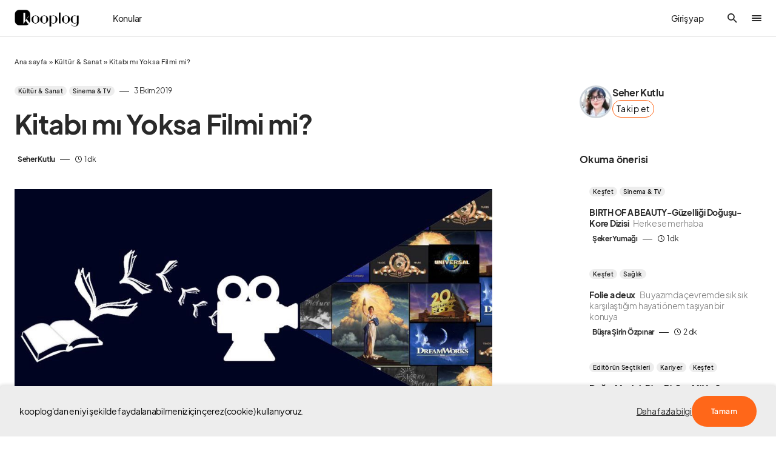

--- FILE ---
content_type: text/html; charset=UTF-8
request_url: https://www.kooplog.com/kitabi-mi-yoksa-filmi-mi/
body_size: 63938
content:
<!doctype html>
<html lang="tr" prefix="og: http://ogp.me/ns#">
<head>
    <!-- Google tag (gtag.js) -->
<script async src="https://www.googletagmanager.com/gtag/js?id=UA-93509779-1"></script>
<script>
  window.dataLayer = window.dataLayer || [];
  function gtag(){dataLayer.push(arguments);}
  gtag('js', new Date());

  gtag('config', 'UA-93509779-1');
</script>

<!-- Google Tag Manager -->
<script>(function(w,d,s,l,i){w[l]=w[l]||[];w[l].push({'gtm.start':
new Date().getTime(),event:'gtm.js'});var f=d.getElementsByTagName(s)[0],
j=d.createElement(s),dl=l!='dataLayer'?'&l='+l:'';j.async=true;j.src=
'https://www.googletagmanager.com/gtm.js?id='+i+dl;f.parentNode.insertBefore(j,f);
})(window,document,'script','dataLayer','GTM-KCS8X4P');</script>
<!-- End Google Tag Manager -->

<!-- Google tag (gtag.js) -->
<script async src="https://www.googletagmanager.com/gtag/js?id=AW-786541319"></script>
<script>
  window.dataLayer = window.dataLayer || [];
  function gtag(){dataLayer.push(arguments);}
  gtag('js', new Date());

  gtag('config', 'AW-786541319');
</script>

<meta name="facebook-domain-verification" content="r1isndnlqbxq433p76a1giy7e86drp" />

	<meta charset="UTF-8" />
	<meta name="viewport" content="width=device-width, initial-scale=1" />
	<link rel="profile" href="https://gmpg.org/xfn/11" />
	<meta property="og:locale" content="tr_TR" />
<meta property="og:site_name" content="kooplog" />
<meta property="og:title" content="Kitabı mı Yoksa Filmi mi? | kooplog" />
<meta property="og:url" content="https://www.kooplog.com/kitabi-mi-yoksa-filmi-mi/" />
<meta property="og:description" content="Seher Kutlu tarafından Kitabı mı Yoksa Filmi mi? yazısını keşfet." />
<meta property="og:type" content="article" />
<meta property="article:author" content="Seher Kutlu" />
<meta property="article:published_time" content="2019-03-10GMT18:30:11275" />
<meta property="article:modified_time" content="2019-29-10GMT18:49:34301" />
<meta property="article:tag" content="dizi" />
<meta property="article:tag" content="film" />
<meta property="article:tag" content="kaynak" />
<meta property="article:tag" content="kitap" />
<meta property="article:tag" content="Orijinal" />
<meta property="article:tag" content="uyarlama" />
<meta property="og:image" content="https://www.kooplog.com/wp-content/uploads/2019/10/1_EMDt8Reotseg0HU-wI-q4Q.jpeg-150x75.jpg" />
<meta property="og:image:width" content="150" />
<meta property="og:image:height" content="75" />
<meta name='robots' content='index, follow, max-image-preview:large, max-snippet:-1, max-video-preview:-1' />
<meta name="author" content="Seher Kutlu">
<meta name="description" content="Seher Kutlu tarafından Kitabı mı Yoksa Filmi mi? yazısını keşfet.">

	<!-- This site is optimized with the Yoast SEO plugin v19.13 - https://yoast.com/wordpress/plugins/seo/ -->
	<title>Kitabı mı Yoksa Filmi mi? | kooplog</title><link rel="preload" as="style" href="https://fonts.googleapis.com/css?family=Source%20Serif%20Pro%3A400&#038;subset=latin%2Clatin-ext%2Ccyrillic%2Ccyrillic-ext%2Cvietnamese&#038;display=swap" /><link rel="stylesheet" href="https://fonts.googleapis.com/css?family=Source%20Serif%20Pro%3A400&#038;subset=latin%2Clatin-ext%2Ccyrillic%2Ccyrillic-ext%2Cvietnamese&#038;display=swap" media="print" onload="this.media='all'" /><noscript><link rel="stylesheet" href="https://fonts.googleapis.com/css?family=Source%20Serif%20Pro%3A400&#038;subset=latin%2Clatin-ext%2Ccyrillic%2Ccyrillic-ext%2Cvietnamese&#038;display=swap" /></noscript>
	<meta name="description" content="&quot;Kitabı mı Filmi mi?&quot; sorusuna verilen yanıtlar her zaman merak duyduğum konuların başında yer almıştır. &#039;Aaa kitaptan uyarlanmış&#039; gibi tepkiler beni üzer." />
	<link rel="canonical" href="https://www.kooplog.com/kitabi-mi-yoksa-filmi-mi/" />
	<meta property="og:locale" content="tr_TR" />
	<meta property="og:type" content="article" />
	<meta property="og:title" content="Kitabı mı Yoksa Filmi mi?" />
	<meta property="og:description" content="&quot;Kitabı mı Filmi mi?&quot; sorusuna verilen yanıtlar her zaman merak duyduğum konuların başında yer almıştır. &#039;Aaa kitaptan uyarlanmış&#039; gibi tepkiler beni üzer." />
	<meta property="og:url" content="https://www.kooplog.com/kitabi-mi-yoksa-filmi-mi/" />
	<meta property="og:site_name" content="kooplog" />
	<meta property="article:publisher" content="https://facebook.com/kooplogcom" />
	<meta property="article:published_time" content="2019-10-03T18:30:11+00:00" />
	<meta property="article:modified_time" content="2019-10-29T18:49:34+00:00" />
	<meta property="og:image" content="https://i1.wp.com/www.kooplog.com/wp-content/uploads/2019/10/1_EMDt8Reotseg0HU-wI-q4Q.jpeg.jpg?fit=1024%2C512&ssl=1" />
	<meta property="og:image:width" content="1024" />
	<meta property="og:image:height" content="512" />
	<meta property="og:image:type" content="image/jpeg" />
	<meta name="author" content="Seher Kutlu" />
	<meta name="twitter:card" content="summary_large_image" />
	<meta name="twitter:creator" content="@kooplogcom" />
	<meta name="twitter:site" content="@kooplogcom" />
	<script type="application/ld+json" class="yoast-schema-graph">{"@context":"https://schema.org","@graph":[{"@type":"Article","@id":"https://www.kooplog.com/kitabi-mi-yoksa-filmi-mi/#article","isPartOf":{"@id":"https://www.kooplog.com/kitabi-mi-yoksa-filmi-mi/"},"author":{"name":"Seher Kutlu","@id":"https://www.kooplog.com/#/schema/person/4b92dc2ab0cdbd3c0b6c791197f578dc"},"headline":"Kitabı mı Yoksa Filmi mi?","datePublished":"2019-10-03T18:30:11+00:00","dateModified":"2019-10-29T18:49:34+00:00","mainEntityOfPage":{"@id":"https://www.kooplog.com/kitabi-mi-yoksa-filmi-mi/"},"wordCount":282,"commentCount":4,"publisher":{"@id":"https://www.kooplog.com/#organization"},"image":{"@id":"https://www.kooplog.com/kitabi-mi-yoksa-filmi-mi/#primaryimage"},"thumbnailUrl":"https://www.kooplog.com/wp-content/uploads/2019/10/1_EMDt8Reotseg0HU-wI-q4Q.jpeg.jpg","keywords":["dizi","film","kaynak","kitap","Orijinal","uyarlama"],"articleSection":["Kültür &amp; Sanat","Sinema &amp; TV"],"inLanguage":"tr","potentialAction":[{"@type":"CommentAction","name":"Comment","target":["https://www.kooplog.com/kitabi-mi-yoksa-filmi-mi/#respond"]}]},{"@type":"WebPage","@id":"https://www.kooplog.com/kitabi-mi-yoksa-filmi-mi/","url":"https://www.kooplog.com/kitabi-mi-yoksa-filmi-mi/","name":"Kitabı mı Yoksa Filmi mi?","isPartOf":{"@id":"https://www.kooplog.com/#website"},"primaryImageOfPage":{"@id":"https://www.kooplog.com/kitabi-mi-yoksa-filmi-mi/#primaryimage"},"image":{"@id":"https://www.kooplog.com/kitabi-mi-yoksa-filmi-mi/#primaryimage"},"thumbnailUrl":"https://www.kooplog.com/wp-content/uploads/2019/10/1_EMDt8Reotseg0HU-wI-q4Q.jpeg.jpg","datePublished":"2019-10-03T18:30:11+00:00","dateModified":"2019-10-29T18:49:34+00:00","description":"\"Kitabı mı Filmi mi?\" sorusuna verilen yanıtlar her zaman merak duyduğum konuların başında yer almıştır. 'Aaa kitaptan uyarlanmış' gibi tepkiler beni üzer.","breadcrumb":{"@id":"https://www.kooplog.com/kitabi-mi-yoksa-filmi-mi/#breadcrumb"},"inLanguage":"tr","potentialAction":[{"@type":"ReadAction","target":["https://www.kooplog.com/kitabi-mi-yoksa-filmi-mi/"]}]},{"@type":"ImageObject","inLanguage":"tr","@id":"https://www.kooplog.com/kitabi-mi-yoksa-filmi-mi/#primaryimage","url":"https://www.kooplog.com/wp-content/uploads/2019/10/1_EMDt8Reotseg0HU-wI-q4Q.jpeg.jpg","contentUrl":"https://www.kooplog.com/wp-content/uploads/2019/10/1_EMDt8Reotseg0HU-wI-q4Q.jpeg.jpg","width":1024,"height":512,"caption":"Kitabı mı Yoksa Filmi mi?"},{"@type":"BreadcrumbList","@id":"https://www.kooplog.com/kitabi-mi-yoksa-filmi-mi/#breadcrumb","itemListElement":[{"@type":"ListItem","position":1,"name":"Ana sayfa","item":"https://www.kooplog.com/"},{"@type":"ListItem","position":2,"name":"Kültür &amp; Sanat","item":"https://www.kooplog.com/kategori/kultur-sanat/"},{"@type":"ListItem","position":3,"name":"Kitabı mı Yoksa Filmi mi?"}]},{"@type":"WebSite","@id":"https://www.kooplog.com/#website","url":"https://www.kooplog.com/","name":"kooplog","description":"blog platformu","publisher":{"@id":"https://www.kooplog.com/#organization"},"potentialAction":[{"@type":"SearchAction","target":{"@type":"EntryPoint","urlTemplate":"https://www.kooplog.com/?s={search_term_string}"},"query-input":"required name=search_term_string"}],"inLanguage":"tr"},{"@type":"Organization","@id":"https://www.kooplog.com/#organization","name":"kooplog | blog platformu","url":"https://www.kooplog.com/","logo":{"@type":"ImageObject","inLanguage":"tr","@id":"https://www.kooplog.com/#/schema/logo/image/","url":"https://www.kooplog.com/wp-content/uploads/2022/11/cropped-favicon-1.png","contentUrl":"https://www.kooplog.com/wp-content/uploads/2022/11/cropped-favicon-1.png","width":512,"height":512,"caption":"kooplog | blog platformu"},"image":{"@id":"https://www.kooplog.com/#/schema/logo/image/"},"sameAs":["https://instagram.com/kooplogcom","https://tr.linkedin.com/company/kooplog.com","http://www.pinterest.com/kooplog","https://www.youtube.com/channel/UCcAq2cgTGA2WilIgrFUjtpg","https://facebook.com/kooplogcom","https://twitter.com/kooplogcom"]},{"@type":"Person","@id":"https://www.kooplog.com/#/schema/person/4b92dc2ab0cdbd3c0b6c791197f578dc","name":"Seher Kutlu","image":{"@type":"ImageObject","inLanguage":"tr","@id":"https://www.kooplog.com/#/schema/person/image/","url":"https://secure.gravatar.com/avatar/3e1ce803144c12a9452cd1bbf454ec8f?s=96&d=mm&r=g","contentUrl":"https://secure.gravatar.com/avatar/3e1ce803144c12a9452cd1bbf454ec8f?s=96&d=mm&r=g","caption":"Seher Kutlu"},"description":"İstatistik tuttuğum kağıtlar ardında uslanmaz bir okur, yazar, çizer oluyorum. Ben yazdıklarım ve yazacaklarımdan ibaret bir ölümlüyüm. Fakat ruhum dışında."}]}</script>
	<!-- / Yoast SEO plugin. -->


<link rel='dns-prefetch' href='//use.fontawesome.com' />
<link rel='dns-prefetch' href='//fonts.googleapis.com' />
<link rel='dns-prefetch' href='//platform.twitter.com' />
<link rel='dns-prefetch' href='//s3.amazonaws.com' />
<link rel='dns-prefetch' href='//ajax.googleapis.com' />
<link rel='dns-prefetch' href='//connect.facebook.net' />
<link rel='dns-prefetch' href='//www.google-analytics.com' />
<link rel='dns-prefetch' href='//maps.google.com' />
<link rel='dns-prefetch' href='//fonts.gstatic.com' />
<link rel='dns-prefetch' href='//apis.google.com' />
<link rel='dns-prefetch' href='//www.googletagmanager.com' />
<link href='https://fonts.gstatic.com' crossorigin rel='preconnect' />
<style type="text/css">.brave_popup{display:none}</style><script data-no-optimize="1"> var brave_popup_data = {}; var bravepop_emailValidation=true; var brave_popup_videos = {};  var brave_popup_formData = {};var brave_popup_adminUser = false; var brave_popup_pageInfo = {"type":"single","pageID":27437,"singleType":"post"};  var bravepop_emailSuggestions={};</script>			<link rel="preload" href="https://www.kooplog.com/wp-content/plugins/canvas/assets/fonts/canvas-icons.woff" as="font" type="font/woff" crossorigin>
			<style id="gravy-venus-variables">:root {
	--venus-color-primary: var(--g-color-primary, var(--g-color-orange));

}
:root {
	--g-color-contrast-0: var(--cs-palette-color-white);
	--g-color-contrast-50: var(--cs-color-contrast-50);
	--g-color-contrast-100: var(--cs-color-contrast-100);
	--g-color-contrast-200: var(--cs-color-contrast-200);
	--g-color-contrast-300: var(--cs-color-contrast-300);
	--g-color-contrast-400: var(--cs-color-contrast-400);
	--g-color-contrast-500: var(--cs-color-contrast-500);
	--g-color-contrast-600: var(--cs-color-contrast-600);
	--g-color-contrast-700: var(--cs-color-contrast-700);
	--g-color-contrast-800: var(--cs-color-contrast-800);
	--g-color-contrast-900: var(--cs-color-contrast-900);
	--g-color-contrast-1000: var(--cs-palette-color-black);
	--g-color-red: var(--cs-palette-color-red);
	--g-color-blue: var(--cs-palette-color-blue);
	--g-color-orange: #ff6719;
	--g-color-green: #678983;
	--g-color-white: var(--g-color-contrast-0);
	--g-color-black: var(--g-color-contrast-1000);
	--g-color-purple: purple;
	--g-color-gray: #ededed;
	--g-color-light-gray: var(--g-color-gray);
	--g-color-dark-gray: #C9C9C9;
	--g-color-darker-gray: #757575;
	--g-color-success: var(--g-color-green);
	--g-color-warning: var(--g-color-orange);
	--g-border-radius: 10px;
	--g-border-radius-xs: calc(var(--g-border-radius) / 3);
	--g-border-radius-sm: calc(var(--g-border-radius) / 2);
	--g-border-radius-lg: calc(var(--g-border-radius) * 1.5);
	--g-border-radius-xl: calc(var(--g-border-radius) * 2);
	--g-border-radius-base: var(--g-border-radius);
	--g-font-family: var(--cs-font-base-family);
	--g-font-weight: var(--cs-font-base-weight);
	--g-font-size: var(--cs-font-base-size);
	--g-content-font-family: var(--cs-font-post-content-family);
	--g-content-font-weight: var(--cs-font-post-content-weight, normal);
	--g-content-font-size: var(--cs-font-post-content-size);
	--g-category-background: var(--cs-color-category);
	--g-category-color: var(--cs-color-category-contrast);
	--g-category-border-radius: var(--cs-category-label-border-radius, 10px);
	
	--g-rover-title-font-weight: 900;
	--g-rover-title-font-size: 1rem;
	--g-rover-excerpt-font-weight: 400;
	--g-rover-excerpt-margin: 6px 0 0 0;
	--g-rover-excerpt-font-size: 0.8rem;
	--g-rover-excerpt-font-family: var(--g-font-family);
	-x--g-rover-img-width: 112px;
	-x--g-rover-img-height: 112px;
	--g-rover-img-width: 90px;
	--g-rover-img-height: 90px;
	--g-rover-img-border-radius: 0px;
	
	--g-profile-font-size: 0.9em;
	--g-profile-container-font-size: var(--g-profile-font-size, 1em);
	--g-profile-header-font-size: var(--g-profile-font-size, 1em);
	--g-profile-content-font-size: var(--g-profile-font-size, 1em);
	--g-profile-author-main-margin: 20px 0 0 0;
	
	--g-quality-color-best: #2ec800;
	--g-quality-color-good: #009d83;
	--g-quality-color-average: #aa5b00;
	--g-quality-color-bad: #ff0000;
	
	--g-modal-border-radius: 20px;
	--g-modal-outline: none;
	--g-modal-box-shadow: 0 0 3px rgba(0,0,0,.3);
	
	--g-wtf-font-size: 0.9em;
	
	--g-modal-scroll-background: transparent;
	--g-rover-posts-list-padding: 10px 20px;
	--g-rover-tabs-nav-padding: 0 10px;
	--g-rover-nav-wrapper-wrapper-padding: 10px 0 0 0;
	--g-profile-category-font-size: 0.65em;
	--g-profile-overlay-hover-filter: none;
	--g-suggested-topic-color: var(--g-color-black);
	--g-suggested-topic-background: var(--g-color-gray);
	--g-suggested-topic-border-radius: 30px;
	--g-suggested-topic-hover-color: var(--g-color-black);
	
	--g-fpm-font-size: 16px;
	
	--g-social-auth-button-border-radius: 100px;
	--g-social-auth-button-padding: 6px 12px 8px 16px !important;
	
	--g-profile-button-border-radius: var(--cs-button-border-radius, 30px);
	
	--g-fpm-categories-border-radius: var(--cs-button-border-radius, 30px);
	
	--g-profile-article-border-radius: 0;
	
	--g-rover-tab-link-font-size: 14px;
}


@media (min-width: 720px) {
    :root {
	    --g-rover-posts-list-padding: 10px 30px;
	    --g-rover-tabs-nav-padding: 0 30px;
    }
}


#gravy-fpm-app {
    font-size: var(--g-fpm-font-size, 16px);
}

.swal2-input-label {
    text-align: center !important;
}

/** IN-POST SIDEBAR WIDTH **/
.cs-sidebar-right .cs-main-content {
    --grid-template-columns: minmax(0, 1fr) 348px !important;
}

/** HIDE AUTHORBOX ON MOBILE FROM SIDEBAR **/
.cs-sidebar__area .g-author-box {
    display: none !important;
}
@media (min-width: 720px) {
    .cs-sidebar__area .g-author-box {
        display: block !important;
    }
}

/** AUTHOR WIDTH SAME WITH POST CONTENT **/
.g-author-box.wide {
    max-width: var(--cs-entry-content-width);
    margin-left: auto !important;
    margin-right: auto !important;
}

/**
 * STAFF PICKS
 * EDİTÖRÜN SEÇTİKLERİ
 */
body.home .home-cols .home-right .staff-picks {
    padding-top: 20px; 
}
body.home .home-cols .home-right .staff-picks h5,
body.home .home-cols .home-right .staff-picks h4,
body.home .home-cols .home-right .staff-picks h3 {
    padding-left: 16px; 
    margin-bottom: 0.4rem;
}
body.home .home-cols .home-right .staff-picks li {
    padding-top: 8px;
    padding-bottom: 8px;
}
body.home .home-cols .home-right .staff-picks li .cs-by {
    display: none;
}

body.home .home-cols .home-right .staff-picks .cs-entry__title-wrapper {
    margin-top: 0.4rem;
}

/**
 *
 *  THE EXCERPT PADDING PROBLEM ON HOME PAGE (ROVER)
 *  
 */
body.home .home-cols .home-main .cs-entry__excerpt {
    margin: 0 !important;
}


/**
 * POPULAR POSTS
 * left bar
 */
body.home .home-cols .home-left .popular-posts {
    padding-top: 20px; 
}
body.home .home-cols .home-left .popular-posts li {
    padding-left: 0 !important;
}

/**  HEADER GİRİŞ YAP YAZISI **/
.cs-header__user-auth {
    font-size: 14px;
    padding-right: 0;
    font-weight: 500;
}
@media (min-width: 720px) {
    .cs-header__user-auth {
        padding-right: 1.75rem;
    }
}

/** ROVER TAB / WTF WIDGET **/
#rover-page .rover-who-to-follow-widget {
    border: 1px solid var(--g-color-medium-border-color);
    padding: 1rem 1.6rem;
    font-size: 14px;
    border-radius: 10px;
}

#rover-page .rover-who-to-follow-widget {
    display: inline-block;
    max-width: 100%;
    margin: 0 auto !important;
}
@media(min-width: 720px) {
    #rover-page .rover-who-to-follow-widget {
        max-width: 400px;
    }
}

#rover-page .rover-who-to-follow-widget .widgettitle {
    font-size: 1.6em;
}

/** WTF WIDGET "BUTTONS" **/
.follow-action button {
    background: transparent;
    border: 1px solid var(--g-color-orange);
    color: var(--g-color-black);
    font-weight: 400;
    font-size: 0.9em;
    padding: 12px 20px;
}
.follow-action button:hover {
    background: var(--g-color-orange);
    color: var(--g-color-white);
}
.follow-action.profile-follow-action button.follow {
    background: var(--g-color-orange);
    color: var(--g-color-white);
}

/** THANKS BUTTON **/
.g-author-box.wide .author-box .author-details .author-links .thanks-btn {
    zoom: 0.85 !important
}
.sp-container .author-main a.public-action.thanks.in-site {
    margin-left: 0 !important;
}
.sp-container .author-main a.public-action.thanks {
    padding: 12px 14px !important;
    border-radius: var(--g-profile-button-border-radius, var(--g-border-radius-lg)) !important;
    font-weight: 400 !important;
    font-size: 0.9em !important;
}
.gravy-sociolog-profile .sp-header .author-main .author-infobox .author-name-container .public-action {
    height: 2.783em !important;
}

/**
    IMAGE-ALIGNMENT
    +
    OVERFLOWING IMAGES ON MOBILE
*/
.fpm-content.ck-content figure.image {
    margin: 0 auto;   
    text-align: center;
    width: 100% !important;
    max-width: 100% !important;
    min-width: 100% !important;
    display: block !important;
    float: none !important;
}
.fpm-content.ck-content figure.image figcaption {
    padding: 6px 0;
}

/** ADSENSE HACK **/
.rover-article-ad-post div, .rover-article-ad-post {
    min-width: 100% !important;
}


/** STUDIO > DONATIONS **/
.layout-wrapper .donations-screen .platforms {
    flex-wrap: wrap;
    row-gap: 0.5rem;
}

/** TOPIC SUGGESTIONS X-MARK POSITION */
#fpm-section-editor {
    position: relative;
}

/** DESKTOP HAMBURGER PROBLEM **/
.cs-header__offcanvas-toggle, .cs-header__fullscreen-menu-toggle {
    overflow: hidden;
}
.cs-header__offcanvas-toggle:after, .cs-header__fullscreen-menu-toggle:after {
    content: ".";
    display: block;
    width: 16px !important;
    height: 2px;
    background: var(--cs-color-primary);
    border-radius: 5px;
    transition: 0.25s;
    margin-top: 2px;
}
.cs-header__offcanvas-toggle.active:after, .cs-header__fullscreen-menu-toggle.active:after {
    opacity: 0 !important;
    visibility: hidden !important;
    transition: all 0.25s;
}

/** FOOTER **/
.cs-footer__top .cs-footer__item {
    gap: 100px;
}

@media (min-width: 1020px) {
    .cs-footer__top .cs-footer__col.cs-col-center .cs-footer__nav {
        grid-template-columns: 1fr 2fr !important;
    }
    .cs-footer__top .cs-footer__col.cs-col-left {
        max-width: 350px !important;
    }
    .cs-footer__top .cs-footer__col.cs-col-right {
        max-width: 200px !important;
    }
}
/** PREQUIX **/
#gravy-quix-prequix-page { font-size: 0.8em; }

/** PREQUIX **/
.g-logo.gravy-mini-logo {
    max-width: 48px;
}

#rover-page .tabs-nav-wrapper .tabs-nav .tab {
    min-width: max-content;
}</style><script> var GRAVY_Venus_Config = {"miniLogo":"https:\/\/www.kooplog.com\/wp-content\/uploads\/2023\/05\/logo-mini-whsAKzwP.png"};</script><!-- kooplog.com is managing ads with Advanced Ads 1.51.2 – https://wpadvancedads.com/ --><!--noptimize--><script id="koopl-ready">
			window.advanced_ads_ready=function(e,a){a=a||"complete";var d=function(e){return"interactive"===a?"loading"!==e:"complete"===e};d(document.readyState)?e():document.addEventListener("readystatechange",(function(a){d(a.target.readyState)&&e()}),{once:"interactive"===a})},window.advanced_ads_ready_queue=window.advanced_ads_ready_queue||[];		</script>
		<!--/noptimize--><link data-minify="1" rel='stylesheet' id='structured-content-frontend-css'  href='https://www.kooplog.com/wp-content/cache/min/1/wp-content/plugins/gravy/src/Lib/StructuredContent/dist/blocks.style.build.css?ver=1769293413' media='all' />
<link data-minify="1" rel='stylesheet' id='canvas-css'  href='https://www.kooplog.com/wp-content/cache/min/1/wp-content/plugins/canvas/assets/css/canvas.css?ver=1769293413' media='all' />
<link rel='alternate stylesheet' id='powerkit-icons-css'  href='https://www.kooplog.com/wp-content/plugins/powerkit/assets/fonts/powerkit-icons.woff?ver=2.9.1' as='font' type='font/wof' crossorigin />
<link data-minify="1" rel='stylesheet' id='powerkit-css'  href='https://www.kooplog.com/wp-content/cache/min/1/wp-content/plugins/powerkit/assets/css/powerkit.css?ver=1769293413' media='all' />
<link rel='stylesheet' id='wp-block-library-css'  href='https://www.kooplog.com/wp-includes/css/dist/block-library/style.min.css?ver=6.0.3' media='all' />
<link data-minify="1" rel='stylesheet' id='canvas-block-alert-style-css'  href='https://www.kooplog.com/wp-content/cache/min/1/wp-content/plugins/canvas/components/basic-elements/block-alert/block.css?ver=1769293413' media='all' />
<link data-minify="1" rel='stylesheet' id='canvas-block-progress-style-css'  href='https://www.kooplog.com/wp-content/cache/min/1/wp-content/plugins/canvas/components/basic-elements/block-progress/block.css?ver=1769293413' media='all' />
<link data-minify="1" rel='stylesheet' id='canvas-block-collapsibles-style-css'  href='https://www.kooplog.com/wp-content/cache/min/1/wp-content/plugins/canvas/components/basic-elements/block-collapsibles/block.css?ver=1769293413' media='all' />
<link data-minify="1" rel='stylesheet' id='canvas-block-tabs-style-css'  href='https://www.kooplog.com/wp-content/cache/min/1/wp-content/plugins/canvas/components/basic-elements/block-tabs/block.css?ver=1769293413' media='all' />
<link data-minify="1" rel='stylesheet' id='canvas-block-section-heading-style-css'  href='https://www.kooplog.com/wp-content/cache/min/1/wp-content/plugins/canvas/components/basic-elements/block-section-heading/block.css?ver=1769293413' media='all' />
<link data-minify="1" rel='stylesheet' id='canvas-block-row-style-css'  href='https://www.kooplog.com/wp-content/cache/min/1/wp-content/plugins/canvas/components/layout-blocks/block-row/block-row.css?ver=1769293413' media='all' />
<link data-minify="1" rel='stylesheet' id='canvas-justified-gallery-block-style-css'  href='https://www.kooplog.com/wp-content/cache/min/1/wp-content/plugins/canvas/components/justified-gallery/block/block-justified-gallery.css?ver=1769293413' media='all' />
<link data-minify="1" rel='stylesheet' id='canvas-slider-gallery-block-style-css'  href='https://www.kooplog.com/wp-content/cache/min/1/wp-content/plugins/canvas/components/slider-gallery/block/block-slider-gallery.css?ver=1769293413' media='all' />
<link data-minify="1" rel='stylesheet' id='canvas-block-posts-sidebar-css'  href='https://www.kooplog.com/wp-content/cache/min/1/wp-content/plugins/canvas/components/posts/block-posts-sidebar/block-posts-sidebar.css?ver=1769293413' media='all' />
<style id='global-styles-inline-css'>
body{--wp--preset--color--black: #000000;--wp--preset--color--cyan-bluish-gray: #abb8c3;--wp--preset--color--white: #FFFFFF;--wp--preset--color--pale-pink: #f78da7;--wp--preset--color--vivid-red: #cf2e2e;--wp--preset--color--luminous-vivid-orange: #ff6900;--wp--preset--color--luminous-vivid-amber: #fcb900;--wp--preset--color--light-green-cyan: #7bdcb5;--wp--preset--color--vivid-green-cyan: #00d084;--wp--preset--color--pale-cyan-blue: #8ed1fc;--wp--preset--color--vivid-cyan-blue: #0693e3;--wp--preset--color--vivid-purple: #9b51e0;--wp--preset--color--blue: #1830cc;--wp--preset--color--green: #03a988;--wp--preset--color--orange: #FFBC49;--wp--preset--color--red: #fb0d48;--wp--preset--color--secondary-bg: #f8f3ee;--wp--preset--color--accent-bg: #ddefe9;--wp--preset--color--secondary: #a3a3a3;--wp--preset--color--primary: #292929;--wp--preset--color--gray-50: #f8f9fa;--wp--preset--color--gray-100: #f8f9fb;--wp--preset--color--gray-200: #e9ecef;--wp--preset--color--gray-300: #dee2e6;--wp--preset--gradient--vivid-cyan-blue-to-vivid-purple: linear-gradient(135deg,rgba(6,147,227,1) 0%,rgb(155,81,224) 100%);--wp--preset--gradient--light-green-cyan-to-vivid-green-cyan: linear-gradient(135deg,rgb(122,220,180) 0%,rgb(0,208,130) 100%);--wp--preset--gradient--luminous-vivid-amber-to-luminous-vivid-orange: linear-gradient(135deg,rgba(252,185,0,1) 0%,rgba(255,105,0,1) 100%);--wp--preset--gradient--luminous-vivid-orange-to-vivid-red: linear-gradient(135deg,rgba(255,105,0,1) 0%,rgb(207,46,46) 100%);--wp--preset--gradient--very-light-gray-to-cyan-bluish-gray: linear-gradient(135deg,rgb(238,238,238) 0%,rgb(169,184,195) 100%);--wp--preset--gradient--cool-to-warm-spectrum: linear-gradient(135deg,rgb(74,234,220) 0%,rgb(151,120,209) 20%,rgb(207,42,186) 40%,rgb(238,44,130) 60%,rgb(251,105,98) 80%,rgb(254,248,76) 100%);--wp--preset--gradient--blush-light-purple: linear-gradient(135deg,rgb(255,206,236) 0%,rgb(152,150,240) 100%);--wp--preset--gradient--blush-bordeaux: linear-gradient(135deg,rgb(254,205,165) 0%,rgb(254,45,45) 50%,rgb(107,0,62) 100%);--wp--preset--gradient--luminous-dusk: linear-gradient(135deg,rgb(255,203,112) 0%,rgb(199,81,192) 50%,rgb(65,88,208) 100%);--wp--preset--gradient--pale-ocean: linear-gradient(135deg,rgb(255,245,203) 0%,rgb(182,227,212) 50%,rgb(51,167,181) 100%);--wp--preset--gradient--electric-grass: linear-gradient(135deg,rgb(202,248,128) 0%,rgb(113,206,126) 100%);--wp--preset--gradient--midnight: linear-gradient(135deg,rgb(2,3,129) 0%,rgb(40,116,252) 100%);--wp--preset--duotone--dark-grayscale: url('#wp-duotone-dark-grayscale');--wp--preset--duotone--grayscale: url('#wp-duotone-grayscale');--wp--preset--duotone--purple-yellow: url('#wp-duotone-purple-yellow');--wp--preset--duotone--blue-red: url('#wp-duotone-blue-red');--wp--preset--duotone--midnight: url('#wp-duotone-midnight');--wp--preset--duotone--magenta-yellow: url('#wp-duotone-magenta-yellow');--wp--preset--duotone--purple-green: url('#wp-duotone-purple-green');--wp--preset--duotone--blue-orange: url('#wp-duotone-blue-orange');--wp--preset--font-size--small: 13px;--wp--preset--font-size--medium: 20px;--wp--preset--font-size--large: 36px;--wp--preset--font-size--x-large: 42px;--wp--preset--font-size--regular: 16px;--wp--preset--font-size--huge: 48px;}.has-black-color{color: var(--wp--preset--color--black) !important;}.has-cyan-bluish-gray-color{color: var(--wp--preset--color--cyan-bluish-gray) !important;}.has-white-color{color: var(--wp--preset--color--white) !important;}.has-pale-pink-color{color: var(--wp--preset--color--pale-pink) !important;}.has-vivid-red-color{color: var(--wp--preset--color--vivid-red) !important;}.has-luminous-vivid-orange-color{color: var(--wp--preset--color--luminous-vivid-orange) !important;}.has-luminous-vivid-amber-color{color: var(--wp--preset--color--luminous-vivid-amber) !important;}.has-light-green-cyan-color{color: var(--wp--preset--color--light-green-cyan) !important;}.has-vivid-green-cyan-color{color: var(--wp--preset--color--vivid-green-cyan) !important;}.has-pale-cyan-blue-color{color: var(--wp--preset--color--pale-cyan-blue) !important;}.has-vivid-cyan-blue-color{color: var(--wp--preset--color--vivid-cyan-blue) !important;}.has-vivid-purple-color{color: var(--wp--preset--color--vivid-purple) !important;}.has-black-background-color{background-color: var(--wp--preset--color--black) !important;}.has-cyan-bluish-gray-background-color{background-color: var(--wp--preset--color--cyan-bluish-gray) !important;}.has-white-background-color{background-color: var(--wp--preset--color--white) !important;}.has-pale-pink-background-color{background-color: var(--wp--preset--color--pale-pink) !important;}.has-vivid-red-background-color{background-color: var(--wp--preset--color--vivid-red) !important;}.has-luminous-vivid-orange-background-color{background-color: var(--wp--preset--color--luminous-vivid-orange) !important;}.has-luminous-vivid-amber-background-color{background-color: var(--wp--preset--color--luminous-vivid-amber) !important;}.has-light-green-cyan-background-color{background-color: var(--wp--preset--color--light-green-cyan) !important;}.has-vivid-green-cyan-background-color{background-color: var(--wp--preset--color--vivid-green-cyan) !important;}.has-pale-cyan-blue-background-color{background-color: var(--wp--preset--color--pale-cyan-blue) !important;}.has-vivid-cyan-blue-background-color{background-color: var(--wp--preset--color--vivid-cyan-blue) !important;}.has-vivid-purple-background-color{background-color: var(--wp--preset--color--vivid-purple) !important;}.has-black-border-color{border-color: var(--wp--preset--color--black) !important;}.has-cyan-bluish-gray-border-color{border-color: var(--wp--preset--color--cyan-bluish-gray) !important;}.has-white-border-color{border-color: var(--wp--preset--color--white) !important;}.has-pale-pink-border-color{border-color: var(--wp--preset--color--pale-pink) !important;}.has-vivid-red-border-color{border-color: var(--wp--preset--color--vivid-red) !important;}.has-luminous-vivid-orange-border-color{border-color: var(--wp--preset--color--luminous-vivid-orange) !important;}.has-luminous-vivid-amber-border-color{border-color: var(--wp--preset--color--luminous-vivid-amber) !important;}.has-light-green-cyan-border-color{border-color: var(--wp--preset--color--light-green-cyan) !important;}.has-vivid-green-cyan-border-color{border-color: var(--wp--preset--color--vivid-green-cyan) !important;}.has-pale-cyan-blue-border-color{border-color: var(--wp--preset--color--pale-cyan-blue) !important;}.has-vivid-cyan-blue-border-color{border-color: var(--wp--preset--color--vivid-cyan-blue) !important;}.has-vivid-purple-border-color{border-color: var(--wp--preset--color--vivid-purple) !important;}.has-vivid-cyan-blue-to-vivid-purple-gradient-background{background: var(--wp--preset--gradient--vivid-cyan-blue-to-vivid-purple) !important;}.has-light-green-cyan-to-vivid-green-cyan-gradient-background{background: var(--wp--preset--gradient--light-green-cyan-to-vivid-green-cyan) !important;}.has-luminous-vivid-amber-to-luminous-vivid-orange-gradient-background{background: var(--wp--preset--gradient--luminous-vivid-amber-to-luminous-vivid-orange) !important;}.has-luminous-vivid-orange-to-vivid-red-gradient-background{background: var(--wp--preset--gradient--luminous-vivid-orange-to-vivid-red) !important;}.has-very-light-gray-to-cyan-bluish-gray-gradient-background{background: var(--wp--preset--gradient--very-light-gray-to-cyan-bluish-gray) !important;}.has-cool-to-warm-spectrum-gradient-background{background: var(--wp--preset--gradient--cool-to-warm-spectrum) !important;}.has-blush-light-purple-gradient-background{background: var(--wp--preset--gradient--blush-light-purple) !important;}.has-blush-bordeaux-gradient-background{background: var(--wp--preset--gradient--blush-bordeaux) !important;}.has-luminous-dusk-gradient-background{background: var(--wp--preset--gradient--luminous-dusk) !important;}.has-pale-ocean-gradient-background{background: var(--wp--preset--gradient--pale-ocean) !important;}.has-electric-grass-gradient-background{background: var(--wp--preset--gradient--electric-grass) !important;}.has-midnight-gradient-background{background: var(--wp--preset--gradient--midnight) !important;}.has-small-font-size{font-size: var(--wp--preset--font-size--small) !important;}.has-medium-font-size{font-size: var(--wp--preset--font-size--medium) !important;}.has-large-font-size{font-size: var(--wp--preset--font-size--large) !important;}.has-x-large-font-size{font-size: var(--wp--preset--font-size--x-large) !important;}
</style>
<link data-minify="1" rel='stylesheet' id='canvas-block-heading-style-css'  href='https://www.kooplog.com/wp-content/cache/min/1/wp-content/plugins/canvas/components/content-formatting/block-heading/block.css?ver=1769293413' media='all' />
<link data-minify="1" rel='stylesheet' id='canvas-block-list-style-css'  href='https://www.kooplog.com/wp-content/cache/min/1/wp-content/plugins/canvas/components/content-formatting/block-list/block.css?ver=1769293413' media='all' />
<link data-minify="1" rel='stylesheet' id='canvas-block-paragraph-style-css'  href='https://www.kooplog.com/wp-content/cache/min/1/wp-content/plugins/canvas/components/content-formatting/block-paragraph/block.css?ver=1769293413' media='all' />
<link data-minify="1" rel='stylesheet' id='canvas-block-separator-style-css'  href='https://www.kooplog.com/wp-content/cache/min/1/wp-content/plugins/canvas/components/content-formatting/block-separator/block.css?ver=1769293413' media='all' />
<link data-minify="1" rel='stylesheet' id='canvas-block-group-style-css'  href='https://www.kooplog.com/wp-content/cache/min/1/wp-content/plugins/canvas/components/basic-elements/block-group/block.css?ver=1769293414' media='all' />
<link data-minify="1" rel='stylesheet' id='canvas-block-cover-style-css'  href='https://www.kooplog.com/wp-content/cache/min/1/wp-content/plugins/canvas/components/basic-elements/block-cover/block.css?ver=1769293414' media='all' />
<link data-minify="1" rel='stylesheet' id='dashicons-css'  href='https://www.kooplog.com/wp-content/cache/min/1/wp-includes/css/dashicons.min.css?ver=1769293414' media='all' />
<link rel='stylesheet' id='post-views-counter-frontend-css'  href='https://www.kooplog.com/wp-content/plugins/post-views-counter/css/frontend.min.css?ver=1.4.3' media='all' />
<link data-minify="1" rel='stylesheet' id='powerkit-content-formatting-css'  href='https://www.kooplog.com/wp-content/cache/min/1/wp-content/plugins/powerkit/modules/content-formatting/public/css/public-powerkit-content-formatting.css?ver=1769293414' media='all' />
<link data-minify="1" rel='stylesheet' id='powerkit-featured-categories-css'  href='https://www.kooplog.com/wp-content/cache/min/1/wp-content/plugins/powerkit/modules/featured-categories/public/css/public-powerkit-featured-categories.css?ver=1769293414' media='all' />
<link data-minify="1" rel='stylesheet' id='powerkit-widget-posts-css'  href='https://www.kooplog.com/wp-content/cache/min/1/wp-content/plugins/powerkit/modules/posts/public/css/public-powerkit-widget-posts.css?ver=1769293414' media='all' />
<link data-minify="1" rel='stylesheet' id='powerkit-share-buttons-css'  href='https://www.kooplog.com/wp-content/cache/min/1/wp-content/plugins/powerkit/modules/share-buttons/public/css/public-powerkit-share-buttons.css?ver=1769293414' media='all' />
<link data-minify="1" rel='stylesheet' id='powerkit-social-links-css'  href='https://www.kooplog.com/wp-content/cache/min/1/wp-content/plugins/powerkit/modules/social-links/public/css/public-powerkit-social-links.css?ver=1769293414' media='all' />
<link data-minify="1" rel='stylesheet' id='powerkit-table-of-contents-css'  href='https://www.kooplog.com/wp-content/cache/min/1/wp-content/plugins/powerkit/modules/table-of-contents/public/css/public-powerkit-table-of-contents.css?ver=1769293415' media='all' />
<link data-minify="1" rel='stylesheet' id='wpdiscuz-frontend-css-css'  href='https://www.kooplog.com/wp-content/cache/min/1/wp-content/plugins/wpdiscuz/themes/default/style.css?ver=1769293415' media='all' />
<style id='wpdiscuz-frontend-css-inline-css'>
 #wpdcom .wpd-blog-administrator .wpd-comment-label{color:#ffffff;background-color:#00B38F;border:none}#wpdcom .wpd-blog-administrator .wpd-comment-author, #wpdcom .wpd-blog-administrator .wpd-comment-author a{color:#00B38F}#wpdcom.wpd-layout-1 .wpd-comment .wpd-blog-administrator .wpd-avatar img{border-color:#00B38F}#wpdcom.wpd-layout-2 .wpd-comment.wpd-reply .wpd-comment-wrap.wpd-blog-administrator{border-left:3px solid #00B38F}#wpdcom.wpd-layout-2 .wpd-comment .wpd-blog-administrator .wpd-avatar img{border-bottom-color:#00B38F}#wpdcom.wpd-layout-3 .wpd-blog-administrator .wpd-comment-subheader{border-top:1px dashed #00B38F}#wpdcom.wpd-layout-3 .wpd-reply .wpd-blog-administrator .wpd-comment-right{border-left:1px solid #00B38F}#wpdcom .wpd-blog-author .wpd-comment-label{color:#ffffff;background-color:#00B38F;border:none}#wpdcom .wpd-blog-author .wpd-comment-author, #wpdcom .wpd-blog-author .wpd-comment-author a{color:#00B38F}#wpdcom.wpd-layout-1 .wpd-comment .wpd-blog-author .wpd-avatar img{border-color:#00B38F}#wpdcom.wpd-layout-2 .wpd-comment .wpd-blog-author .wpd-avatar img{border-bottom-color:#00B38F}#wpdcom.wpd-layout-3 .wpd-blog-author .wpd-comment-subheader{border-top:1px dashed #00B38F}#wpdcom.wpd-layout-3 .wpd-reply .wpd-blog-author .wpd-comment-right{border-left:1px solid #00B38F}#wpdcom .wpd-blog-contributor .wpd-comment-label{color:#ffffff;background-color:#00B38F;border:none}#wpdcom .wpd-blog-contributor .wpd-comment-author, #wpdcom .wpd-blog-contributor .wpd-comment-author a{color:#00B38F}#wpdcom.wpd-layout-1 .wpd-comment .wpd-blog-contributor .wpd-avatar img{border-color:#00B38F}#wpdcom.wpd-layout-2 .wpd-comment .wpd-blog-contributor .wpd-avatar img{border-bottom-color:#00B38F}#wpdcom.wpd-layout-3 .wpd-blog-contributor .wpd-comment-subheader{border-top:1px dashed #00B38F}#wpdcom.wpd-layout-3 .wpd-reply .wpd-blog-contributor .wpd-comment-right{border-left:1px solid #00B38F}#wpdcom .wpd-blog-editor .wpd-comment-label{color:#ffffff;background-color:#00B38F;border:none}#wpdcom .wpd-blog-editor .wpd-comment-author, #wpdcom .wpd-blog-editor .wpd-comment-author a{color:#00B38F}#wpdcom.wpd-layout-1 .wpd-comment .wpd-blog-editor .wpd-avatar img{border-color:#00B38F}#wpdcom.wpd-layout-2 .wpd-comment.wpd-reply .wpd-comment-wrap.wpd-blog-editor{border-left:3px solid #00B38F}#wpdcom.wpd-layout-2 .wpd-comment .wpd-blog-editor .wpd-avatar img{border-bottom-color:#00B38F}#wpdcom.wpd-layout-3 .wpd-blog-editor .wpd-comment-subheader{border-top:1px dashed #00B38F}#wpdcom.wpd-layout-3 .wpd-reply .wpd-blog-editor .wpd-comment-right{border-left:1px solid #00B38F}#wpdcom .wpd-blog-snax_author .wpd-comment-label{color:#ffffff;background-color:#00B38F;border:none}#wpdcom .wpd-blog-snax_author .wpd-comment-author, #wpdcom .wpd-blog-snax_author .wpd-comment-author a{color:#00B38F}#wpdcom.wpd-layout-1 .wpd-comment .wpd-blog-snax_author .wpd-avatar img{border-color:#00B38F}#wpdcom.wpd-layout-2 .wpd-comment .wpd-blog-snax_author .wpd-avatar img{border-bottom-color:#00B38F}#wpdcom.wpd-layout-3 .wpd-blog-snax_author .wpd-comment-subheader{border-top:1px dashed #00B38F}#wpdcom.wpd-layout-3 .wpd-reply .wpd-blog-snax_author .wpd-comment-right{border-left:1px solid #00B38F}#wpdcom .wpd-blog-subscriber .wpd-comment-label{color:#ffffff;background-color:#00B38F;border:none}#wpdcom .wpd-blog-subscriber .wpd-comment-author, #wpdcom .wpd-blog-subscriber .wpd-comment-author a{color:#00B38F}#wpdcom.wpd-layout-2 .wpd-comment .wpd-blog-subscriber .wpd-avatar img{border-bottom-color:#00B38F}#wpdcom.wpd-layout-3 .wpd-blog-subscriber .wpd-comment-subheader{border-top:1px dashed #00B38F}#wpdcom .wpd-blog-translator .wpd-comment-label{color:#ffffff;background-color:#00B38F;border:none}#wpdcom .wpd-blog-translator .wpd-comment-author, #wpdcom .wpd-blog-translator .wpd-comment-author a{color:#00B38F}#wpdcom.wpd-layout-1 .wpd-comment .wpd-blog-translator .wpd-avatar img{border-color:#00B38F}#wpdcom.wpd-layout-2 .wpd-comment .wpd-blog-translator .wpd-avatar img{border-bottom-color:#00B38F}#wpdcom.wpd-layout-3 .wpd-blog-translator .wpd-comment-subheader{border-top:1px dashed #00B38F}#wpdcom.wpd-layout-3 .wpd-reply .wpd-blog-translator .wpd-comment-right{border-left:1px solid #00B38F}#wpdcom .wpd-blog-wpseo_manager .wpd-comment-label{color:#ffffff;background-color:#00B38F;border:none}#wpdcom .wpd-blog-wpseo_manager .wpd-comment-author, #wpdcom .wpd-blog-wpseo_manager .wpd-comment-author a{color:#00B38F}#wpdcom.wpd-layout-1 .wpd-comment .wpd-blog-wpseo_manager .wpd-avatar img{border-color:#00B38F}#wpdcom.wpd-layout-2 .wpd-comment .wpd-blog-wpseo_manager .wpd-avatar img{border-bottom-color:#00B38F}#wpdcom.wpd-layout-3 .wpd-blog-wpseo_manager .wpd-comment-subheader{border-top:1px dashed #00B38F}#wpdcom.wpd-layout-3 .wpd-reply .wpd-blog-wpseo_manager .wpd-comment-right{border-left:1px solid #00B38F}#wpdcom .wpd-blog-wpseo_editor .wpd-comment-label{color:#ffffff;background-color:#00B38F;border:none}#wpdcom .wpd-blog-wpseo_editor .wpd-comment-author, #wpdcom .wpd-blog-wpseo_editor .wpd-comment-author a{color:#00B38F}#wpdcom.wpd-layout-1 .wpd-comment .wpd-blog-wpseo_editor .wpd-avatar img{border-color:#00B38F}#wpdcom.wpd-layout-2 .wpd-comment .wpd-blog-wpseo_editor .wpd-avatar img{border-bottom-color:#00B38F}#wpdcom.wpd-layout-3 .wpd-blog-wpseo_editor .wpd-comment-subheader{border-top:1px dashed #00B38F}#wpdcom.wpd-layout-3 .wpd-reply .wpd-blog-wpseo_editor .wpd-comment-right{border-left:1px solid #00B38F}#wpdcom .wpd-blog-css_js_designer .wpd-comment-label{color:#ffffff;background-color:#00B38F;border:none}#wpdcom .wpd-blog-css_js_designer .wpd-comment-author, #wpdcom .wpd-blog-css_js_designer .wpd-comment-author a{color:#00B38F}#wpdcom.wpd-layout-1 .wpd-comment .wpd-blog-css_js_designer .wpd-avatar img{border-color:#00B38F}#wpdcom.wpd-layout-2 .wpd-comment .wpd-blog-css_js_designer .wpd-avatar img{border-bottom-color:#00B38F}#wpdcom.wpd-layout-3 .wpd-blog-css_js_designer .wpd-comment-subheader{border-top:1px dashed #00B38F}#wpdcom.wpd-layout-3 .wpd-reply .wpd-blog-css_js_designer .wpd-comment-right{border-left:1px solid #00B38F}#wpdcom .wpd-blog-advanced_ads_admin .wpd-comment-label{color:#ffffff;background-color:#00B38F;border:none}#wpdcom .wpd-blog-advanced_ads_admin .wpd-comment-author, #wpdcom .wpd-blog-advanced_ads_admin .wpd-comment-author a{color:#00B38F}#wpdcom.wpd-layout-1 .wpd-comment .wpd-blog-advanced_ads_admin .wpd-avatar img{border-color:#00B38F}#wpdcom.wpd-layout-2 .wpd-comment .wpd-blog-advanced_ads_admin .wpd-avatar img{border-bottom-color:#00B38F}#wpdcom.wpd-layout-3 .wpd-blog-advanced_ads_admin .wpd-comment-subheader{border-top:1px dashed #00B38F}#wpdcom.wpd-layout-3 .wpd-reply .wpd-blog-advanced_ads_admin .wpd-comment-right{border-left:1px solid #00B38F}#wpdcom .wpd-blog-advanced_ads_manager .wpd-comment-label{color:#ffffff;background-color:#00B38F;border:none}#wpdcom .wpd-blog-advanced_ads_manager .wpd-comment-author, #wpdcom .wpd-blog-advanced_ads_manager .wpd-comment-author a{color:#00B38F}#wpdcom.wpd-layout-1 .wpd-comment .wpd-blog-advanced_ads_manager .wpd-avatar img{border-color:#00B38F}#wpdcom.wpd-layout-2 .wpd-comment .wpd-blog-advanced_ads_manager .wpd-avatar img{border-bottom-color:#00B38F}#wpdcom.wpd-layout-3 .wpd-blog-advanced_ads_manager .wpd-comment-subheader{border-top:1px dashed #00B38F}#wpdcom.wpd-layout-3 .wpd-reply .wpd-blog-advanced_ads_manager .wpd-comment-right{border-left:1px solid #00B38F}#wpdcom .wpd-blog-advanced_ads_user .wpd-comment-label{color:#ffffff;background-color:#00B38F;border:none}#wpdcom .wpd-blog-advanced_ads_user .wpd-comment-author, #wpdcom .wpd-blog-advanced_ads_user .wpd-comment-author a{color:#00B38F}#wpdcom.wpd-layout-1 .wpd-comment .wpd-blog-advanced_ads_user .wpd-avatar img{border-color:#00B38F}#wpdcom.wpd-layout-2 .wpd-comment .wpd-blog-advanced_ads_user .wpd-avatar img{border-bottom-color:#00B38F}#wpdcom.wpd-layout-3 .wpd-blog-advanced_ads_user .wpd-comment-subheader{border-top:1px dashed #00B38F}#wpdcom.wpd-layout-3 .wpd-reply .wpd-blog-advanced_ads_user .wpd-comment-right{border-left:1px solid #00B38F}#wpdcom .wpd-blog-gravy-trusted-author .wpd-comment-label{color:#ffffff;background-color:#ff6719;border:none}#wpdcom .wpd-blog-gravy-trusted-author .wpd-comment-author, #wpdcom .wpd-blog-gravy-trusted-author .wpd-comment-author a{color:#ff6719}#wpdcom.wpd-layout-1 .wpd-comment .wpd-blog-gravy-trusted-author .wpd-avatar img{border-color:#ff6719}#wpdcom.wpd-layout-2 .wpd-comment .wpd-blog-gravy-trusted-author .wpd-avatar img{border-bottom-color:#ff6719}#wpdcom.wpd-layout-3 .wpd-blog-gravy-trusted-author .wpd-comment-subheader{border-top:1px dashed #ff6719}#wpdcom.wpd-layout-3 .wpd-reply .wpd-blog-gravy-trusted-author .wpd-comment-right{border-left:1px solid #ff6719}#wpdcom .wpd-blog-gravy-author .wpd-comment-label{color:#ffffff;background-color:#ff6719;border:none}#wpdcom .wpd-blog-gravy-author .wpd-comment-author, #wpdcom .wpd-blog-gravy-author .wpd-comment-author a{color:#ff6719}#wpdcom.wpd-layout-1 .wpd-comment .wpd-blog-gravy-author .wpd-avatar img{border-color:#ff6719}#wpdcom.wpd-layout-2 .wpd-comment .wpd-blog-gravy-author .wpd-avatar img{border-bottom-color:#ff6719}#wpdcom.wpd-layout-3 .wpd-blog-gravy-author .wpd-comment-subheader{border-top:1px dashed #ff6719}#wpdcom.wpd-layout-3 .wpd-reply .wpd-blog-gravy-author .wpd-comment-right{border-left:1px solid #ff6719}#wpdcom .wpd-blog-gravy-verified-author .wpd-comment-label{color:#ffffff;background-color:#ff6719;border:none}#wpdcom .wpd-blog-gravy-verified-author .wpd-comment-author, #wpdcom .wpd-blog-gravy-verified-author .wpd-comment-author a{color:#ff6719}#wpdcom.wpd-layout-1 .wpd-comment .wpd-blog-gravy-verified-author .wpd-avatar img{border-color:#ff6719}#wpdcom.wpd-layout-2 .wpd-comment .wpd-blog-gravy-verified-author .wpd-avatar img{border-bottom-color:#ff6719}#wpdcom.wpd-layout-3 .wpd-blog-gravy-verified-author .wpd-comment-subheader{border-top:1px dashed #ff6719}#wpdcom.wpd-layout-3 .wpd-reply .wpd-blog-gravy-verified-author .wpd-comment-right{border-left:1px solid #ff6719}#wpdcom .wpd-blog-gravy-developer .wpd-comment-label{color:#ffffff;background-color:#ff6719;border:none}#wpdcom .wpd-blog-gravy-developer .wpd-comment-author, #wpdcom .wpd-blog-gravy-developer .wpd-comment-author a{color:#ff6719}#wpdcom.wpd-layout-1 .wpd-comment .wpd-blog-gravy-developer .wpd-avatar img{border-color:#ff6719}#wpdcom.wpd-layout-2 .wpd-comment .wpd-blog-gravy-developer .wpd-avatar img{border-bottom-color:#ff6719}#wpdcom.wpd-layout-3 .wpd-blog-gravy-developer .wpd-comment-subheader{border-top:1px dashed #ff6719}#wpdcom.wpd-layout-3 .wpd-reply .wpd-blog-gravy-developer .wpd-comment-right{border-left:1px solid #ff6719}#wpdcom .wpd-blog-post_author .wpd-comment-label{color:#ffffff;background-color:#ff6719;border:none}#wpdcom .wpd-blog-post_author .wpd-comment-author, #wpdcom .wpd-blog-post_author .wpd-comment-author a{color:#ff6719}#wpdcom .wpd-blog-post_author .wpd-avatar img{border-color:#ff6719}#wpdcom.wpd-layout-1 .wpd-comment .wpd-blog-post_author .wpd-avatar img{border-color:#ff6719}#wpdcom.wpd-layout-2 .wpd-comment.wpd-reply .wpd-comment-wrap.wpd-blog-post_author{border-left:3px solid #ff6719}#wpdcom.wpd-layout-2 .wpd-comment .wpd-blog-post_author .wpd-avatar img{border-bottom-color:#ff6719}#wpdcom.wpd-layout-3 .wpd-blog-post_author .wpd-comment-subheader{border-top:1px dashed #ff6719}#wpdcom.wpd-layout-3 .wpd-reply .wpd-blog-post_author .wpd-comment-right{border-left:1px solid #ff6719}#wpdcom .wpd-blog-guest .wpd-comment-label{color:#ffffff;background-color:#00B38F;border:none}#wpdcom .wpd-blog-guest .wpd-comment-author, #wpdcom .wpd-blog-guest .wpd-comment-author a{color:#00B38F}#wpdcom.wpd-layout-3 .wpd-blog-guest .wpd-comment-subheader{border-top:1px dashed #00B38F}#comments, #respond, .comments-area, #wpdcom{}#wpdcom .ql-editor > *{color:#777777}#wpdcom .ql-editor::before{}#wpdcom .ql-toolbar{border:1px solid #DDDDDD;border-top:none}#wpdcom .ql-container{border:1px solid #DDDDDD;border-bottom:none}#wpdcom .wpd-form-row .wpdiscuz-item input[type="text"], #wpdcom .wpd-form-row .wpdiscuz-item input[type="email"], #wpdcom .wpd-form-row .wpdiscuz-item input[type="url"], #wpdcom .wpd-form-row .wpdiscuz-item input[type="color"], #wpdcom .wpd-form-row .wpdiscuz-item input[type="date"], #wpdcom .wpd-form-row .wpdiscuz-item input[type="datetime"], #wpdcom .wpd-form-row .wpdiscuz-item input[type="datetime-local"], #wpdcom .wpd-form-row .wpdiscuz-item input[type="month"], #wpdcom .wpd-form-row .wpdiscuz-item input[type="number"], #wpdcom .wpd-form-row .wpdiscuz-item input[type="time"], #wpdcom textarea, #wpdcom select{border:1px solid #DDDDDD;color:#777777}#wpdcom .wpd-form-row .wpdiscuz-item textarea{border:1px solid #DDDDDD}#wpdcom input::placeholder, #wpdcom textarea::placeholder, #wpdcom input::-moz-placeholder, #wpdcom textarea::-webkit-input-placeholder{}#wpdcom .wpd-comment-text{color:#777777}#wpdcom .wpd-thread-head .wpd-thread-info{border-bottom:2px solid #000000}#wpdcom .wpd-thread-head .wpd-thread-info.wpd-reviews-tab svg{fill:#000000}#wpdcom .wpd-thread-head .wpdiscuz-user-settings{border-bottom:2px solid #000000}#wpdcom .wpd-thread-head .wpdiscuz-user-settings:hover{color:#000000}#wpdcom .wpd-comment .wpd-follow-link:hover{color:#000000}#wpdcom .wpd-comment-status .wpd-sticky{color:#000000}#wpdcom .wpd-thread-filter .wpdf-active{color:#000000;border-bottom-color:#000000}#wpdcom .wpd-comment-info-bar{border:1px dashed #333333;background:#e6e6e6}#wpdcom .wpd-comment-info-bar .wpd-current-view i{color:#000000}#wpdcom .wpd-filter-view-all:hover{background:#000000}#wpdcom .wpdiscuz-item .wpdiscuz-rating > label{color:#DDDDDD}#wpdcom .wpdiscuz-item .wpdiscuz-rating:not(:checked) > label:hover, .wpdiscuz-rating:not(:checked) > label:hover ~ label{}#wpdcom .wpdiscuz-item .wpdiscuz-rating > input ~ label:hover, #wpdcom .wpdiscuz-item .wpdiscuz-rating > input:not(:checked) ~ label:hover ~ label, #wpdcom .wpdiscuz-item .wpdiscuz-rating > input:not(:checked) ~ label:hover ~ label{color:#FFED85}#wpdcom .wpdiscuz-item .wpdiscuz-rating > input:checked ~ label:hover, #wpdcom .wpdiscuz-item .wpdiscuz-rating > input:checked ~ label:hover, #wpdcom .wpdiscuz-item .wpdiscuz-rating > label:hover ~ input:checked ~ label, #wpdcom .wpdiscuz-item .wpdiscuz-rating > input:checked + label:hover ~ label, #wpdcom .wpdiscuz-item .wpdiscuz-rating > input:checked ~ label:hover ~ label, .wpd-custom-field .wcf-active-star, #wpdcom .wpdiscuz-item .wpdiscuz-rating > input:checked ~ label{color:#FFD700}#wpd-post-rating .wpd-rating-wrap .wpd-rating-stars svg .wpd-star{fill:#DDDDDD}#wpd-post-rating .wpd-rating-wrap .wpd-rating-stars svg .wpd-active{fill:#FFD700}#wpd-post-rating .wpd-rating-wrap .wpd-rate-starts svg .wpd-star{fill:#DDDDDD}#wpd-post-rating .wpd-rating-wrap .wpd-rate-starts:hover svg .wpd-star{fill:#FFED85}#wpd-post-rating.wpd-not-rated .wpd-rating-wrap .wpd-rate-starts svg:hover ~ svg .wpd-star{fill:#DDDDDD}.wpdiscuz-post-rating-wrap .wpd-rating .wpd-rating-wrap .wpd-rating-stars svg .wpd-star{fill:#DDDDDD}.wpdiscuz-post-rating-wrap .wpd-rating .wpd-rating-wrap .wpd-rating-stars svg .wpd-active{fill:#FFD700}#wpdcom .wpd-comment .wpd-follow-active{color:#ff7a00}#wpdcom .page-numbers{color:#555;border:#555 1px solid}#wpdcom span.current{background:#555}#wpdcom.wpd-layout-1 .wpd-new-loaded-comment > .wpd-comment-wrap > .wpd-comment-right{background:#FFFAD6}#wpdcom.wpd-layout-2 .wpd-new-loaded-comment.wpd-comment > .wpd-comment-wrap > .wpd-comment-right{background:#FFFAD6}#wpdcom.wpd-layout-2 .wpd-new-loaded-comment.wpd-comment.wpd-reply > .wpd-comment-wrap > .wpd-comment-right{background:transparent}#wpdcom.wpd-layout-2 .wpd-new-loaded-comment.wpd-comment.wpd-reply > .wpd-comment-wrap{background:#FFFAD6}#wpdcom.wpd-layout-3 .wpd-new-loaded-comment.wpd-comment > .wpd-comment-wrap > .wpd-comment-right{background:#FFFAD6}#wpdcom .wpd-follow:hover i, #wpdcom .wpd-unfollow:hover i, #wpdcom .wpd-comment .wpd-follow-active:hover i{color:#000000}#wpdcom .wpdiscuz-readmore{cursor:pointer;color:#000000}.wpd-custom-field .wcf-pasiv-star, #wpcomm .wpdiscuz-item .wpdiscuz-rating > label{color:#DDDDDD}.wpd-wrapper .wpd-list-item.wpd-active{border-top:3px solid #000000}#wpdcom.wpd-layout-2 .wpd-comment.wpd-reply.wpd-unapproved-comment .wpd-comment-wrap{border-left:3px solid #FFFAD6}#wpdcom.wpd-layout-3 .wpd-comment.wpd-reply.wpd-unapproved-comment .wpd-comment-right{border-left:1px solid #FFFAD6}#wpdcom .wpd-prim-button{background-color:#000000;color:#FFFFFF}#wpdcom .wpd_label__check i.wpdicon-on{color:#000000;border:1px solid #808080}#wpd-bubble-wrapper #wpd-bubble-all-comments-count{color:#000000}#wpd-bubble-wrapper > div{background-color:#000000}#wpd-bubble-wrapper > #wpd-bubble #wpd-bubble-add-message{background-color:#000000}#wpd-bubble-wrapper > #wpd-bubble #wpd-bubble-add-message::before{border-left-color:#000000;border-right-color:#000000}#wpd-bubble-wrapper.wpd-right-corner > #wpd-bubble #wpd-bubble-add-message::before{border-left-color:#000000;border-right-color:#000000}.wpd-inline-icon-wrapper path.wpd-inline-icon-first{fill:#000000}.wpd-inline-icon-count{background-color:#000000}.wpd-inline-icon-count::before{border-right-color:#000000}.wpd-inline-form-wrapper::before{border-bottom-color:#000000}.wpd-inline-form-question{background-color:#000000}.wpd-inline-form{background-color:#000000}.wpd-last-inline-comments-wrapper{border-color:#000000}.wpd-last-inline-comments-wrapper::before{border-bottom-color:#000000}.wpd-last-inline-comments-wrapper .wpd-view-all-inline-comments{background:#000000}.wpd-last-inline-comments-wrapper .wpd-view-all-inline-comments:hover,.wpd-last-inline-comments-wrapper .wpd-view-all-inline-comments:active,.wpd-last-inline-comments-wrapper .wpd-view-all-inline-comments:focus{background-color:#000000}#wpdcom .ql-snow .ql-tooltip[data-mode="link"]::before{content:"Enter link:"}#wpdcom .ql-snow .ql-tooltip.ql-editing a.ql-action::after{content:"Kaydet"}.comments-area{width:auto}
</style>
<link data-minify="1" rel='stylesheet' id='wpdiscuz-fa-css'  href='https://www.kooplog.com/wp-content/cache/min/1/wp-content/plugins/wpdiscuz/assets/third-party/font-awesome-5.13.0/css/fa.min.css?ver=1769293415' media='all' />
<link rel='stylesheet' id='wpdiscuz-combo-css-css'  href='https://www.kooplog.com/wp-content/plugins/wpdiscuz/assets/css/wpdiscuz-combo-no_quill.min.css?ver=6.0.3' media='all' />
<link data-minify="1" rel='stylesheet' id='csco-styles-css'  href='https://www.kooplog.com/wp-content/cache/min/1/wp-content/themes/blueprint/style.css?ver=1769293414' media='all' />
<style id='csco-styles-inline-css'>
.searchwp-live-search-no-min-chars:after { content: "Continue typing" }
</style>
<link data-minify="1" rel='stylesheet' id='font-awesome-official-css'  href='https://www.kooplog.com/wp-content/cache/min/1/releases/v6.2.0/css/all.css?ver=1769293414' media='all' crossorigin="anonymous" />

<style id='csco-theme-fonts-inline-css'>
@font-face {font-family: plus-jakarta-sans;src: url('https://www.kooplog.com/wp-content/themes/blueprint/assets/static/fonts/plus-jakarta-sans-300.woff2') format('woff2'),url('https://www.kooplog.com/wp-content/themes/blueprint/assets/static/fonts/plus-jakarta-sans-300.woff') format('woff');font-weight: 300;font-style: normal;font-display: swap;}@font-face {font-family: plus-jakarta-sans;src: url('https://www.kooplog.com/wp-content/themes/blueprint/assets/static/fonts/plus-jakarta-sans-regular.woff2') format('woff2'),url('https://www.kooplog.com/wp-content/themes/blueprint/assets/static/fonts/plus-jakarta-sans-regular.woff') format('woff');font-weight: 400;font-style: normal;font-display: swap;}@font-face {font-family: plus-jakarta-sans;src: url('https://www.kooplog.com/wp-content/themes/blueprint/assets/static/fonts/plus-jakarta-sans-500.woff2') format('woff2'),url('https://www.kooplog.com/wp-content/themes/blueprint/assets/static/fonts/plus-jakarta-sans-500.woff') format('woff');font-weight: 500;font-style: normal;font-display: swap;}@font-face {font-family: plus-jakarta-sans;src: url('https://www.kooplog.com/wp-content/themes/blueprint/assets/static/fonts/plus-jakarta-sans-600.woff2') format('woff2'),url('https://www.kooplog.com/wp-content/themes/blueprint/assets/static/fonts/plus-jakarta-sans-600.woff') format('woff');font-weight: 600;font-style: normal;font-display: swap;}@font-face {font-family: plus-jakarta-sans;src: url('https://www.kooplog.com/wp-content/themes/blueprint/assets/static/fonts/plus-jakarta-sans-700.woff2') format('woff2'),url('https://www.kooplog.com/wp-content/themes/blueprint/assets/static/fonts/plus-jakarta-sans-700.woff') format('woff');font-weight: 700;font-style: normal;font-display: swap;}
</style>
<style id='csco-customizer-output-styles-inline-css'>
:root, [data-site-scheme="default"]{--cs-color-site-background:#ffffff;--cs-color-header-background:#ffffff;--cs-color-header-background-alpha:rgba(255,255,255,0.85);--cs-color-submenu-background:rgba(255,255,255,0.85);--cs-color-search-background:rgba(255,255,255,0.85);--cs-color-multi-column-background:rgba(255,255,255,0.85);--cs-color-fullscreen-menu-background:rgba(255,255,255,0.85);--cs-color-footer-background:#ffffff;--cs-color-footer-bottom-background:#fafafa;}:root, [data-scheme="default"]{--cs-color-overlay-background:rgba(0,0,0,0.88);--cs-color-overlay-secondary-background:rgba(0,0,0,0.5);--cs-color-link:#a2b0c7;--cs-color-link-hover:#a3a3a3;--cs-color-accent:#a2b0c7;--cs-color-secondary:#a3a3a3;--cs-palette-color-secondary:#a3a3a3;--cs-color-button:#ff6719;--cs-color-button-contrast:#ffffff;--cs-color-button-hover:#678983;--cs-color-button-hover-contrast:#ffffff;--cs-color-category:#ededed;--cs-color-category-contrast:#000000;--cs-color-category-hover:#000000;--cs-color-category-hover-contrast:#ffffff;--cs-color-tags:#ededed;--cs-color-tags-contrast:#292929;--cs-color-tags-hover:#000000;--cs-color-tags-hover-contrast:#ffffff;--cs-color-post-meta:#292929;--cs-color-post-meta-link:#292929;--cs-color-post-meta-link-hover:#818181;--cs-color-excerpt:#757575;--cs-color-badge-primary:#484f7e;--cs-color-badge-secondary:#ededed;--cs-color-badge-success:#9db8ad;--cs-color-badge-danger:#cfa0b1;--cs-color-badge-warning:#cac6b4;--cs-color-badge-info:#5c6693;--cs-color-badge-dark:#000000;--cs-color-badge-light:#fafafa;}[data-scheme="default"] [class*="-badge"][class*="-primary"]{--cs-color-badge-dark-contrast:#ffffff;}[data-scheme="default"] [class*="-badge"][class*="-secondary"]{--cs-color-badge-light-contrast:#000000;}[data-scheme="default"] [class*="-badge"][class*="-success"]{--cs-color-badge-dark-contrast:#ffffff;}[data-scheme="default"] [class*="-badge"][class*="-danger"]{--cs-color-badge-dark-contrast:#ffffff;}[data-scheme="default"] [class*="-badge"][class*="-warning"]{--cs-color-badge-dark-contrast:#ffffff;}[data-scheme="default"] [class*="-badge"][class*="-info"]{--cs-color-badge-dark-contrast:#ffffff;}[data-scheme="default"] [class*="-badge"][class*="-dark"]{--cs-color-badge-dark-contrast:#ffffff;}[data-scheme="default"] [class*="-badge"][class*="-light"]{--cs-color-badge-light-contrast:#000000;}[data-site-scheme="dark"]{--cs-color-site-background:#1c1c1c;--cs-color-header-background:#1c1c1c;--cs-color-header-background-alpha:rgba(28,28,28,0.85);--cs-color-submenu-background:rgba(28,28,28,0.85);--cs-color-search-background:rgba(28,28,28,0.85);--cs-color-multi-column-background:rgba(28,28,28,0.85);--cs-color-fullscreen-menu-background:rgba(28,28,28,0.85);--cs-color-footer-background:#292929;--cs-color-footer-bottom-background:#1c1c1c;--cs-color-overlay-background:rgba(0,0,0,0.15);--cs-color-overlay-secondary-background:rgba(0,0,0,0.35);--cs-color-link:#bcbcbc;--cs-color-link-hover:#bcbcbc;}:root{--cs-color-submenu-background-dark:rgba(28,28,28,0.85);--cs-color-search-background-dark:rgba(28,28,28,0.85);--cs-color-multi-column-background-dark:rgba(28,28,28,0.85);--cs-layout-elements-border-radius:0px;--cs-thumbnail-border-radius:0px;--cs-button-border-radius:30px;--cnvs-tabs-border-radius:30px;--cs-input-border-radius:30px;--cs-badge-border-radius:30px;--cs-category-label-border-radius:30px;--cs-header-initial-height:60px;}[data-scheme="dark"]{--cs-color-accent:#191919;--cs-color-secondary:#bcbcbc;--cs-palette-color-secondary:#bcbcbc;--cs-color-button:#3a3a3a;--cs-color-button-contrast:#bcbcbc;--cs-color-button-hover:#7a7a7a;--cs-color-button-hover-contrast:#bcbcbc;--cs-color-category:#e9e9eb;--cs-color-category-contrast:#000000;--cs-color-category-hover:#818181;--cs-color-category-hover-contrast:#ffffff;--cs-color-post-meta:#bcbcbc;--cs-color-post-meta-link:#bcbcbc;--cs-color-post-meta-link-hover:#818181;--cs-color-excerpt:#e0e0e0;--cs-color-badge-primary:#484f7e;--cs-color-badge-secondary:#ededed;--cs-color-badge-success:#9db8ad;--cs-color-badge-danger:#cfa0b1;--cs-color-badge-warning:#cac6b4;--cs-color-badge-info:#5c6693;--cs-color-badge-dark:#bcbcbc;--cs-color-badge-light:#bcbcbc;}[data-scheme="dark"] [class*="-badge"][class*="-primary"]{--cs-color-badge-dark-contrast:#bcbcbc;}[data-scheme="dark"] [class*="-badge"][class*="-secondary"]{--cs-color-badge-light-contrast:#000000;}[data-scheme="dark"] [class*="-badge"][class*="-success"]{--cs-color-badge-dark-contrast:#ffffff;}[data-scheme="dark"] [class*="-badge"][class*="-danger"]{--cs-color-badge-dark-contrast:#ffffff;}[data-scheme="dark"] [class*="-badge"][class*="-warning"]{--cs-color-badge-dark-contrast:#ffffff;}[data-scheme="dark"] [class*="-badge"][class*="-info"]{--cs-color-badge-dark-contrast:#ffffff;}[data-scheme="dark"] [class*="-badge"][class*="-dark"]{--cs-color-badge-dark-contrast:#bcbcbc;}[data-scheme="dark"] [class*="-badge"][class*="-light"]{--cs-color-badge-light-contrast:#020202;}:root .cnvs-block-section-heading, [data-scheme="default"] .cnvs-block-section-heading, [data-scheme="dark"] [data-scheme="default"] .cnvs-block-section-heading{--cnvs-section-heading-border-color:#d5d5d5;}[data-scheme="dark"] .cnvs-block-section-heading{--cnvs-section-heading-border-color:#494949;}:root .cs-header__widgets-column .cnvs-block-section-heading, [data-scheme="dark"] [data-scheme="default"] .cs-header__widgets-column .cnvs-block-section-heading{--cnvs-section-heading-border-color:#d5d5d5;}[data-scheme="dark"] .cs-header__widgets-column .cnvs-block-section-heading{--cnvs-section-heading-border-color:#494949;}.cs-posts-area__archive.cs-posts-area__grid{--cs-posts-area-grid-columns:4!important;}@media (max-width: 1019px){.cs-posts-area__archive.cs-posts-area__grid{--cs-posts-area-grid-columns:3!important;}}@media (max-width: 599px){.cs-posts-area__archive.cs-posts-area__grid{--cs-posts-area-grid-columns:1!important;}}
</style>
<link data-minify="1" rel='stylesheet' id='font-awesome-official-v4shim-css'  href='https://www.kooplog.com/wp-content/cache/min/1/releases/v6.2.0/css/v4-shims.css?ver=1769293414' media='all' crossorigin="anonymous" />
<!--n2css--><script src='https://www.kooplog.com/wp-includes/js/jquery/jquery.min.js?ver=3.6.0' id='jquery-core-js'></script>
<script src='https://www.kooplog.com/wp-includes/js/jquery/jquery-migrate.min.js?ver=3.3.2' id='jquery-migrate-js'></script>
<script id='advanced-ads-advanced-js-js-extra'>
var advads_options = {"blog_id":"1","privacy":{"enabled":false,"state":"not_needed"}};
</script>
<script src='https://www.kooplog.com/wp-content/plugins/advanced-ads/public/assets/js/advanced.min.js?ver=1.51.2' id='advanced-ads-advanced-js-js'></script>
<script id='advanced_ads_pro/visitor_conditions-js-extra'>
var advanced_ads_pro_visitor_conditions = {"referrer_cookie_name":"advanced_ads_pro_visitor_referrer","referrer_exdays":"365","page_impr_cookie_name":"advanced_ads_page_impressions","page_impr_exdays":"3650"};
</script>
<script src='https://www.kooplog.com/wp-content/plugins/advanced-ads-pro/modules/advanced-visitor-conditions/inc/conditions.min.js?ver=2.26.1' id='advanced_ads_pro/visitor_conditions-js'></script>
<link rel="https://api.w.org/" href="https://www.kooplog.com/wp-json/" /><link rel="alternate" type="application/json" href="https://www.kooplog.com/wp-json/wp/v2/posts/27437" /><meta name="generator" content="WordPress 6.0.3" />
<link rel='shortlink' href='https://www.kooplog.com/?p=27437' />
<link rel="alternate" type="application/json+oembed" href="https://www.kooplog.com/wp-json/oembed/1.0/embed?url=https%3A%2F%2Fwww.kooplog.com%2Fkitabi-mi-yoksa-filmi-mi%2F" />
<link rel="alternate" type="text/xml+oembed" href="https://www.kooplog.com/wp-json/oembed/1.0/embed?url=https%3A%2F%2Fwww.kooplog.com%2Fkitabi-mi-yoksa-filmi-mi%2F&#038;format=xml" />

		<style>
		.cs-header__hamburger { cursor: pointer; margin-left: 25px !important; }


		.cs-header__user-dropdown img { border-radius: 100%; }
		.cs-header__user-dropdown:hover img { opacity: 80% }

		.cs-header__user-dropdown > a {
			user-select: none; display: flex; column-gap: 1rem; font-size: 0.8rem; align-items: center;
		}
		.cs-header__user-dropdown a > div.--user { display: flex; flex-direction: column; }
		.cs-header__user-dropdown a > div.--user > .name { font-weight: bold; }
		.cs-header__user-dropdown a > div.--user > .nicename { color: var(--sociolog-contrast-600) }
		.cs-header__user-dropdown a > div.--avatar { flex-shrink: 0; position: relative; }
		
		.cs-header__user-dropdown .--dropdown-menu {
			transform: translateX(-82%);
			position: absolute; margin-top: 0.6rem;
			z-index: 999999;
			border: 1px solid var(--sociolog-contrast-400); min-width: 14rem; border-radius: 5px;
			box-shadow: 0 0 3px var(--sociolog-contrast-300);
			background: var(--sociolog-contrast-0);
			display: flex; flex-direction: column;
			padding: 0.2em 0;
		}
		.cs-header__user-dropdown.mobile .--dropdown-menu {
			transform: translateX(-5%);
		}
		.cs-header__user-dropdown .--dropdown-menu .--nav-user {
			display: none;
			user-select: none;
		}
		.cs-header__user-dropdown.mobile .--dropdown-menu .--nav-user {
			display: flex;
			flex-direction: column;
			row-gap: 0.25rem;
			padding: 0.6em 1.2em;
		}
		.cs-header__user-dropdown .--dropdown-menu .--nav-user .nicename {
			font-size: 0.8em;
			color: var(--sociolog-contrast-600);
			user-select: none;
		}
		.cs-header__user-dropdown .--dropdown-menu a {
			font-size: 0.8em;
			padding: 0.6em 1.2em;
			display: flex;
			column-gap: 0.6em;
		}
		.cs-header__user-dropdown .--dropdown-menu a:hover {
			background: var(--sociolog-contrast-100);
		}
		.cs-header__user-dropdown .--dropdown-menu a:focus,
		.cs-header__user-dropdown .--dropdown-menu a:active {
			background: var(--sociolog-contrast-200);
		}
		
		.cs-header__user-dropdown .--dropdown-menu a .--badge {
			font-size: 0.9em;
			background: red;
			color: white;
			padding: 0.1em 0.4em;
			border-radius: 3px;
			height: 1.6em;
			display: flex;
			align-items: center;
			justify-content: center;
		}
		</style>
		<script>
		if( typeof __gravy_csco_userdropdown_toggle == "undefined" ) {
			function __gravy_csco_userdropdown_toggle(target, force_close)
			{
				var $target = jQuery(target);
				if( $target.length > 0 )
				{
					if( force_close === true ) 
						$target.find(".--dropdown-menu").hide();
					else
						$target.find(".--dropdown-menu").toggle();
					
					return false;
				}
			}
		}
			jQuery(document).click(function(event) { 
				var target = jQuery(event.target);
				if(!target.closest(".cs-header__user-dropdown").length) {
					__gravy_csco_userdropdown_toggle(".cs-header__user-dropdown", true)
				}        
			});
		</script>
		<style>
		.cs-header {
			border-bottom: var(--g-cs-header-border-bottom, 1px solid var(--g-color-medium-border, #E6E6E6));
		}

		.cs-footer {
			border-top: var(--g-cs-header-border-bottom, 1px solid var(--g-color-medium-border, #E6E6E6));
		}

		body.home .cs-site-content {
			margin-bottom: 0 !important
		}

		body.home .home-cols .home-left {
			border-right: var(--g-cs-home-left-border-right, 1px solid var(--g-color-medium-border, #E6E6E6));
		}

		body.home .home-cols .home-right {
			border-left: var(--g-cs-home-right-border-left, 1px solid var(--g-color-medium-border, #E6E6E6));
		}

		/* REMOVE SPACING & EXCERPTS FROM LEFT SIDEBAR */
		body.home .home-cols .home-left .elementor-widget-container .pk-widget-posts {}

		body.home .home-cols .home-left .elementor-widget-container .pk-widget-posts ul li {
			padding: 6px 16px
		}

		body.home .home-cols .home-left .elementor-widget-container .pk-widget-posts ul li .cs-entry__excerpt {
			display: none !important;
		}
	</style>

<!-- /END-OF-GFB-CSS -->
	<style>
		/* HIDE IT ON MOBILE */
		/* .cs-sidebar__area, */
		body.home .home-cols .home-left,
		body.home .home-cols .home-right {
			display: none;
		}

		/* LEFT COLUM TITLES */
		body.home .home-cols .home-left .cs-entry__title {
			font-weight: normal;
		}

		/* ON DESKTOP (lg) */
		@media(max-width: 1020px) {
			body.home .home-cols .home-main {
				width: 100%
			}
		}

		/* ON DESKTOP (lg) */
		@media(min-width: 1020px) {

			/* .cs-sidebar__area, */
			body.home .home-cols .home-left,
			body.home .home-cols .home-right {
				display: block !important;
			}
		}

		/* MAKE SIDEBARS STICKY */
		body.home .home-cols .home-left .elementor-column-wrap,
		body.home .home-cols .home-right .elementor-column-wrap {
			height: 100%;
		}

		body.home .home-cols .home-left .elementor-widget-wrap,
		body.home .home-cols .home-right .elementor-widget-wrap {
			position: sticky;
			top: 0;
			max-height: 100vh;
			overflow: auto;

			/* Firefox */
			scrollbar-width: none;
			scrollbar-color: var(--g-modal-scroll-background, var(--g-color-orange)) transparent;
		}

		/* Chrome, Edge, and Safari */
		body.home .home-cols .home-left .elementor-widget-wrap::-webkit-scrollbar,
		body.home .home-cols .home-right .elementor-widget-wrap::-webkit-scrollbar {
			width: var(--g-modal-scroll-width, 4px);
		}

		body.home .home-cols .home-left .elementor-widget-wrap::-webkit-scrollbar-track,
		body.home .home-cols .home-right .elementor-widget-wrap::-webkit-scrollbar-track {
			background: transparent;
		}

		body.home .home-cols .home-left .elementor-widget-wrap::-webkit-scrollbar-thumb,
		body.home .home-cols .home-right .elementor-widget-wrap::-webkit-scrollbar-thumb {
			background: var(--g-modal-scroll-background, var(--g-color-orange));
			border-radius: var(--g-modal-scroll-border-radius, 5px);
			border: none;
			background-clip: padding-box;
		}

		body.home .home-cols .home-left .elementor-widget-wrap:hover::-webkit-scrollbar-thumb,
		body.home .home-cols .home-right .elementor-widget-wrap:hover::-webkit-scrollbar-thumb {
			background: var(--g-modal-scroll-hover-background, var(--g-color-orange));
		}
	</style>

<!-- /END-OF-GFB-CSS -->
	<style>
		#cs-header__sociolog-dropdown-desktop {
			margin-right: 1.5em
		}

		@keyframes notification-pulse {
			0% {
				transform: scale(0.95);
				box-shadow: 0 0 0 0 rgba(255, 121, 63, 0.7);
			}

			70% {
				transform: scale(1);
				box-shadow: 0 0 0 10px rgba(255, 121, 63, 0);
			}

			100% {
				transform: scale(0.95);
				box-shadow: 0 0 0 0 rgba(255, 121, 63, 0);
			}
		}
	</style>

<!-- /END-OF-GFB-CSS -->

			<style>
				* {	
					/* SOCIOLOG */
					--sociolog-contrast-0: var(--g-color-contrast-0);
					--sociolog-contrast-50: var(--g-color-contrast-50);
					--sociolog-contrast-100: var(--g-color-contrast-100);
					--sociolog-contrast-200: var(--g-color-contrast-200);
					--sociolog-contrast-300: var(--g-color-contrast-300);
					--sociolog-contrast-400: var(--g-color-contrast-400);
					--sociolog-contrast-500: var(--g-color-contrast-500);
					--sociolog-contrast-600: var(--g-color-contrast-600);
					--sociolog-contrast-700: var(--g-color-contrast-700);
					--sociolog-contrast-800: var(--g-color-contrast-800);
					--sociolog-contrast-900: var(--g-color-contrast-900);
					--sociolog-contrast-1000: var(--g-color-contrast-1000);
	
					--sociolog-selection-bg-color: rgb(167 243 208);
					--sociolog-selection-text-color: #000;
	
					--sociolog-modal-outline: #59BACC;
	
	
					/* FPM */
					--fpm-contrast-0: var(--g-color-contrast-0);
					--fpm-contrast-50: var(--g-color-contrast-50);
					--fpm-contrast-100: var(--g-color-contrast-100);
					--fpm-contrast-200: var(--g-color-contrast-200);
					--fpm-contrast-300: var(--g-color-contrast-300);
					--fpm-contrast-400: var(--g-color-contrast-400);
					--fpm-contrast-500: var(--g-color-contrast-500);
					--fpm-contrast-600: var(--g-color-contrast-600);
					--fpm-contrast-700: var(--g-color-contrast-700);
					--fpm-contrast-800: var(--g-color-contrast-800);
					--fpm-contrast-900: var(--g-color-contrast-900);
					--fpm-contrast-1000: var(--g-color-contrast-1000);
	
					--fpm-selection-bg-color: rgb(167 243 208);
					--fpm-selection-text-color: #000;
	
					--fpm-modal-outline: #59BACC;
					--fpm-editor-progress-color: #59BACC;
	
					/* tags, options */
					--fpm-choices-highlighted-bg-color: #59BACC;
					--fpm-choices-highlighted-text-color: #333;
				}
	
				/* UNSTYLED BUTTON*/
				button.--unstyled {
					border: none;
					margin: 0;
					padding: 0;
					width: auto;
					overflow: visible;

					background: transparent;

					text-transform: none;
					letter-spacing: inherit;
					text-align: left;
					display: inline-block;

					/* inherit font & color from ancestor */
					color: inherit;
					font: inherit;

					/* Normalize `line-height`. Cannot be changed from `normal` in Firefox 4+. */
					line-height: normal;

					/* Corrects font smoothing for webkit */
					-webkit-font-smoothing: inherit;
					-moz-osx-font-smoothing: inherit;

					/* Corrects inability to style clickable `input` types in iOS */
					-webkit-appearance: none;
				}
				
				/* SB AVATAR */
				img.sb-avatar{display:inline-block !important;background-size:cover !important;background-repeat: no-repeat !important;background-position:center center !important;}
			</style>
		
<!-- /END-OF-GFB-CSS -->
	<style>
		/* HIDE IT ON MOBILE */
		body.home main .cs-container {
			padding-left: var(--g-rover-container-padding-horizontal, 0px) !important;
			padding-right: var(--g-rover-container-padding-horizontal, 0px) !important;
		}

		@media (min-width: 600px) {
			body.home main .cs-container {
				padding-left: 24px !important;
				padding-right: 24px !important;
			}
		}
	</style>

<!-- /END-OF-GFB-CSS -->
<style>
			/* GFB.PROFILE_BADGES */
			.user-badge {
				display: flex;
				align-items: center;
			}
			.user-gravy-trusted-author-badge {
				cursor: pointer;
			}
			.user-gravy-trusted-author-badge svg {
				fill: none !important;
				stroke: var(--g-badges-trusted-stroke, var(--g-color-white, #fff));
				background: var(--g-badges-trusted-background, var(--g-color-orange));
				border-radius: var(--g-badges-trusted-border-radius, 100%);
			}
			.user-admin-badge {
				cursor: pointer;
			}
			.user-admin-badge svg {
				fill: none !important;
				stroke: var(--g-badges-admin-stroke, var(--g-color-white, #fff));
				background: var(--g-badges-admin-background, var(--g-color-purple));
				border-radius: var(--g-badges-admin-border-radius, 100%);
			}
		</style>
<!-- /END-OF-GFB-CSS -->
<style>
			/* GFB.PROFILE_LINKS */
			.dashicons-admin-site {
				--g-color-website: var(--g-color-darker-gray);
				color: var(--g-profile-link-facebook, var(--g-color-darker-gray));
			}
			.dashicons-facebook {
				--g-color-facebook: #4267B2;
				color: var(--g-profile-link-facebook, var(--g-color-darker-gray));
			}
			.dashicons-instagram {
				--g-color-instagram: #C13584;
				color: var(--g-profile-link-facebook, var(--g-color-darker-gray));
			}
			.dashicons-twitter {
				--g-color-twitter: #1DA1F2;
				color: var(--g-profile-link-facebook, var(--g-color-darker-gray));
			}
			.dashicons-youtube {
				--g-color-youtube: #FF0000;
				color: var(--g-profile-link-facebook, var(--g-color-darker-gray));
			}
		</style>
<!-- /END-OF-GFB-CSS -->
	<style>
		[data-site-scheme=default] .g-display-only-dark {
			display: none !important;
		}

		[data-site-scheme=inverse] .g-display-only-light,
		[data-site-scheme=dark] .g-display-only-light,
		[data-site-scheme=inverse] .g-display-only-default,
		[data-site-scheme=dark] .g-display-only-default {
			display: none !important;
		}
	</style>
<script>advads_items = { conditions: {}, display_callbacks: {}, display_effect_callbacks: {}, hide_callbacks: {}, backgrounds: {}, effect_durations: {}, close_functions: {}, showed: [] };</script><style type="text/css" id="koopl-layer-custom-css"></style><script type="text/javascript">
		var advadsCfpQueue = [];
		var advadsCfpAd = function( adID ){
			if ( 'undefined' == typeof advadsProCfp ) { advadsCfpQueue.push( adID ) } else { advadsProCfp.addElement( adID ) }
		};
		</script>
		<style id="csco-inline-styles">
:root {
	/* Base Font */
	--cs-font-base-family: 'plus-jakarta-sans', sans-serif;
	--cs-font-base-size: 1rem;
	--cs-font-base-weight: 400;
	--cs-font-base-style: normal;
	--cs-font-base-letter-spacing: -0.02em;
	--cs-font-base-line-height: 1.5;

	/* Primary Font */
	--cs-font-primary-family: 'plus-jakarta-sans', sans-serif;
	--cs-font-primary-size: 0.80rem;
	--cs-font-primary-weight: 600;
	--cs-font-primary-style: normal;
	--cs-font-primary-letter-spacing: 0.04em;
	--cs-font-primary-text-transform: initial;

	/* Secondary Font */
	--cs-font-secondary-family: 'plus-jakarta-sans', sans-serif;
	--cs-font-secondary-size: 0.70rem;
	--cs-font-secondary-weight: 500;
	--cs-font-secondary-style: normal;
	--cs-font-secondary-letter-spacing: 0.035rem;
	--cs-font-secondary-text-transform: initial;

	/* Category Font */
	--cs-font-category-family 'plus-jakarta-sans', sans-serif;
	--cs-font-category-size: 0.625rem;
	--cs-font-category-weight: 500;
	--cs-font-category-style: normal;
	--cs-font-category-letter-spacing: 0.035em;
	--cs-font-category-text-transform: initial;

	/* Tags Font */
	--cs-font-tags-family: 'plus-jakarta-sans', sans-serif;
	--cs-font-tags-size: 0.6875rem;
	--cs-font-tags-weight: 600;
	--cs-font-tags-style: normal;
	--cs-font-tags-letter-spacing: 0.035em;
	--cs-font-tags-text-transform: initial;

	/* Post Meta Font */
	--cs-font-post-meta-family: 'plus-jakarta-sans', sans-serif;
	--cs-font-post-meta-size: 0.75rem;
	--cs-font-post-meta-weight: 400;
	--cs-font-post-meta-style: normal;
	--cs-font-post-meta-letter-spacing: -0.02em;
	--cs-font-post-meta-text-transform: initial;

	/* Input Font */
	--cs-font-input-family: 'plus-jakarta-sans', sans-serif;
	--cs-font-input-size: 0.875rem;
	--cs-font-input-line-height: 1.625rem;
	--cs-font-input-weight: 500;
	--cs-font-input-style: normal;
	--cs-font-input-letter-spacing: normal;
	--cs-font-input-text-transform: initial;

	/* Post Subbtitle */
	--cs-font-post-subtitle-family: 'Source Serif Pro', sans-serif;
	--cs-font-post-subtitle-size: 2.25rem;
	--cs-font-post-subtitle-weight: 400;
	--cs-font-post-subtitle-line-height: 1.15;
	--cs-font-post-subtitle-letter-spacing: normal;

	/* Post Content */
	--cs-font-post-content-family: 'Source Serif Pro', sans-serif;
	--cs-font-post-content-size: 20px;
	--cs-font-post-content-letter-spacing: -0.003em;

	/* Summary */
	--cs-font-entry-summary-family: 'Source Serif Pro', sans-serif;
	--cs-font-entry-summary-size: 1.25rem;
	--cs-font-entry-summary-letter-spacing: normal;

	/* Entry Excerpt */
	--cs-font-entry-excerpt-family: 'Source Serif Pro', sans-serif;
	--cs-font-entry-excerpt-size: 1rem;
	--cs-font-entry-excerpt-line-height: 1.5;
	--cs-font-entry-excerpt-wight: 400;
	--cs-font-entry-excerpt-letter-spacing: normal;

	/* Logos --------------- */

	/* Main Logo */
	--cs-font-main-logo-family: 'plus-jakarta-sans', sans-serif;
	--cs-font-main-logo-size: 1.5rem;
	--cs-font-main-logo-weight: 700;
	--cs-font-main-logo-style: normal;
	--cs-font-main-logo-letter-spacing: -0.05em;
	--cs-font-main-logo-text-transform: initial;

	/* Footer Logo */
	--cs-font-footer-logo-family: 'plus-jakarta-sans', sans-serif;
	--cs-font-footer-logo-size: 1.5rem;
	--cs-font-footer-logo-weight: 700;
	--cs-font-footer-logo-style: normal;
	--cs-font-footer-logo-letter-spacing: -0.05em;
	--cs-font-footer-logo-text-transform: initial;

	/* Headings --------------- */

	/* Headings */
	--cs-font-headings-family: 'plus-jakarta-sans', sans-serif;
	--cs-font-headings-weight: 700;
	--cs-font-headings-style: normal;
	--cs-font-headings-line-height: 1.18;
	--cs-font-headings-letter-spacing: -0.016em;
	--cs-font-headings-text-transform: initial;

	/* Headings Excerpt */
	--cs-font-headings-excerpt-family: 'plus-jakarta-sans', sans-serif;
	--cs-font-headings-excerpt-weight: 300;
	--cs-font-headings-excerpt-style: normal;
	--cs-font-headings-excerpt-line-height: 18px;
	--cs-font-headings-excerpt-letter-spacing: -0.016em;
	--cs-font-headings-excerpt-text-transform: initial;

	/* Section Headings */
	--cs-font-section-headings-family: 'plus-jakarta-sans', sans-serif;
	--cs-font-section-headings-size: 1rem;
	--cs-font-section-headings-weight: 700;
	--cs-font-section-headings-style: normal;
	--cs-font-section-headings-letter-spacing: 0.016em;
	--cs-font-section-headings-text-transform: initial;

	/* Primary Menu Font --------------- */
	/* Used for main top level menu elements. */
	--cs-font-primary-menu-family: 'plus-jakarta-sans', sans-serif;
	--cs-font-primary-menu-size: 0.875rem;
	--cs-font-primary-menu-weight: 500;
	--cs-font-primary-menu-style: normal;
	--cs-font-primary-menu-letter-spacing: -0.02em;
	--cs-font-primary-menu-text-transform: initial;

	/* Primary Submenu Font */
	/* Used for submenu elements. */
	--cs-font-primary-submenu-family: 'plus-jakarta-sans', sans-serif;
	--cs-font-primary-submenu-size: 0.875rem;
	--cs-font-primary-submenu-weight: 400;
	--cs-font-primary-submenu-style: normal;
	--cs-font-primary-submenu-letter-spacing: -0.02em;
	--cs-font-primary-submenu-text-transform: initial;

	/* Featured Menu Font */
	/* Used for main top level featured-menu elements. */
	--cs-font-featured-menu-family: 'plus-jakarta-sans', sans-serif;
	--cs-font-featured-menu-size: 0.75rem;
	--cs-font-featured-menu-weight: 500;
	--cs-font-featured-menu-style: normal;
	--cs-font-featured-menu-letter-spacing: -0.02em;
	--cs-font-featured-menu-text-transform: initial;

	/* Featured Submenu Font */
	/* Used for featured-submenu elements. */
	--cs-font-featured-submenu-family: 'plus-jakarta-sans', sans-serif;
	--cs-font-featured-submenu-size: 0.875rem;
	--cs-font-featured-submenu-weight: 400;
	--cs-font-featured-submenu-style: normal;
	--cs-font-featured-submenu-letter-spacing: -0.02em;
	--cs-font-featured-submenu-text-transform: initial;

	/* Fullscreen Menu Font */
	/* Used for main top level fullscreen-menu elements. */
	--cs-font-fullscreen-menu-family: 'plus-jakarta-sans', sans-serif;
	--cs-font-fullscreen-menu-size: 2.25rem;
	--cs-font-fullscreen-menu-weight: 400;
	--cs-font-fullscreen-menu-line-height: 1;
	--cs-font-fullscreen-menu-style: normal;
	--cs-font-fullscreen-menu-letter-spacing: -0.04em;
	--cs-font-fullscreen-menu-text-transform: initial;

	/* Fullscreen Submenu Font */
	/* Used for fullscreen-submenu elements. */
	--cs-font-fullscreen-submenu-family: 'plus-jakarta-sans', sans-serif;
	--cs-font-fullscreen-submenu-size: 1rem;
	--cs-font-fullscreen-submenu-weight: 400;
	--cs-font-fullscreen-submenu-line-height: 1;
	--cs-font-fullscreen-submenu-style: normal;
	--cs-font-fullscreen-submenu-letter-spacing: normal;
	--cs-font-fullscreen-submenu-text-transform: initial;

	/* Footer Menu Heading Font
	/* Used for main top level footer elements. */
	--cs-font-footer-menu-family: 'plus-jakarta-sans', sans-serif;
	--cs-font-footer-menu-size: 1.1rem;
	--cs-font-footer-menu-weight: 500;
	--cs-font-footer-menu-line-height: 1;
	--cs-font-footer-menu-style: normal;
	--cs-font-footer-menu-letter-spacing: -0.02em;
	--cs-font-footer-menu-text-transform: initial;

	/* Footer Submenu Font */
	/* Used footer-submenu elements. */
	--cs-font-footer-submenu-family: 'plus-jakarta-sans', sans-serif;
	--cs-font-footer-submenu-size: 0.875rem;
	--cs-font-footer-submenu-weight: 300;
	--cs-font-footer-submenu-line-height: 1.20;
	--cs-font-footer-submenu-style: normal;
	--cs-font-footer-submenu-letter-spacing: normal;
	--cs-font-footer-submenu-text-transform: initial;

	/* Footer Bottom Menu Font */
	/* Used footer-bottom-submenu elements. */
	--cs-font-footer-bottom-submenu-family: 'plus-jakarta-sans', sans-serif;
	--cs-font-footer-bottom-submenu-size: 0.875rem;
	--cs-font-footer-bottom-submenu-weight: 500;
	--cs-font-footer-bottom-submenu-line-height: 1;
	--cs-font-footer-bottom-submenu-style: normal;
	--cs-font-footer-bottom-submenu-letter-spacing: normal;
	--cs-font-footer-bottom-submenu-text-transform: initial;

	/* Category Letter Font */
	--cs-font-category-letter-family: 'plus-jakarta-sans', sans-serif;
	--cs-font-category-letter-size: 4rem;
	--cs-font-category-letter-weight: 600;
	--cs-font-category-letter-style: normal;

	/* Category label */
	--cs-font-category-label-family: 'plus-jakarta-sans', sans-serif;
	--cs-font-category-label-size: 1.115rem;
	--cs-font-category-label-weight: 400;
	--cs-font-category-label-style: normal;
	--cs-font-category-label-line-height: 1.15;
	--cs-font-category-label-letter-spacing: -0.0125em;
	--cs-font-category-label-text-transform: initial;

	/* Custom-label Font */
	/* Used for custom-label. */
	--cs-font-custom-label-family: 'plus-jakarta-sans', sans-serif;
	--cs-font-custom-label-size: 0.75rem;
	--cs-font-custom-label-weight: 500;
	--cs-font-custom-label-style: normal;
	--cs-font-custom-label-letter-spacing: normal;
	--cs-font-custom-label-text-transform: uppercase;

	/* Label */
	--cs-font-label-family: 'plus-jakarta-sans', sans-serif;
	--cs-font-label-size: 0.75rem;
	--cs-font-label-weight: 700;
	--cs-font-label-style: normal;
	--cs-font-label-letter-spacing: -0.025em;
	--cs-font-label-text-transform: uppercase;

	/* Header instagram */
	/* Used for Header instagrams. */
	--cs-font-header-instagram-family: 'plus-jakarta-sans', sans-serif;
	--cs-font-header-instagram-size: 2rem;
	--cs-font-header-instagram-weight: 400;
	--cs-font-header-instagram-style: normal;
	--cs-font-header-instagram-letter-spacing: normal;
	--cs-font-header-instagram-text-transform: none;

	/* Used badge*/
	--cs-font-badge-family: 'plus-jakarta-sans', sans-serif;
	--cs-font-badge-size: 0.625rem;
	--cs-font-badge-weight: 500;
	--cs-font-badge-style: normal;
	--cs-font-badge-letter-spacing: 0.035em;
	--cs-font-badge-text-transform: initial;;
}

	/* Header Section Headings */
	.cs-header,
	.cs-fullscreen-menu {
		--cs-font-section-headings-family: 'plus-jakarta-sans', sans-serif;
		--cs-font-section-headings-size: 0.75rem;
		--cs-font-section-headings-weight: 600;
		--cs-font-section-headings-style: normal;
		--cs-font-section-headings-letter-spacing: 0.016em;
		--cs-font-section-headings-text-transform: initial;
	}
</style>
		<meta name="generator" content="Elementor 3.19.2; features: e_optimized_assets_loading, additional_custom_breakpoints, block_editor_assets_optimize, e_image_loading_optimization; settings: css_print_method-external, google_font-enabled, font_display-auto">
<style>
			.g-author-box.compact {
			}
			.g-author-box.compact .author-box {
				display: flex;
				column-gap: 1rem
			}
			.g-author-box.compact .author-box .author-image {
				flex-shrink: 0;
				user-select: none;
			}
			.g-author-box.compact .author-box .author-image img {
				border-radius: 100%;
				width: var(--g-author-box-compact-avatar-width, 84px !important);
				max-width: var(--g-author-box-compact-avatar-width, 84px !important);
				height: var(--g-author-box-compact-avatar-height, 84px !important);
				max-height: var(--g-author-box-compact-avatar-height, 84px !important);
				aspect-ratio: 1 !important;
				border: var(--g-author-box-compact-avatar-border, 3px solid var(--g-color-contrast-400));
			}
			.g-author-box.compact .author-box .author-details {
				display: flex;
				flex-direction: column;
			}
			.g-author-box.compact .author-box .author-details .author-name {
				user-select: none;
				font-weight: bold;
				display: flex;
				align-items:center;
				column-gap: 0.4rem;
			}
			.g-author-box.compact .author-box .author-details .author-username {
				color: var(--g-author-box-compact-color, var(--g-author-box-color, var(--g-color-darker-gray)));
				font-size: var(--g-author-box-compact-font-size, var(--g-author-box-font-size, 0.9em));
			}
			.g-author-box.compact .author-box .author-details .follow-action button {
				padding: 0.4rem;
				text-transform: none;
			}
			.g-author-box.compact .author-box .author-details .author-links {
				margin-top: 0.6rem;
				display: flex;
				flex-wrap: wrap;
				column-gap: 0.6rem;
			}

			.g-author-box.wide {
				margin: 2rem 0;
				padding: var(--g-author-box-wide-padding, var(--g-author-box-padding, 1rem));
				border: var(--g-author-box-border, 1px solid var(--g-color-medium-border-color, #E6E6E6));
				background: var(--g-author-box-background, var(--g-color-contrast-0));
				border-radius: var(--g-author-box-border-radius, var(--g-border-radius));
			}

			.g-author-box.wide .author-box {
				display: flex;
				column-gap: 1rem;
			}

			.g-author-box.wide .author-box .author-image {
				flex-shrink: 0;
				user-select: none;
			}
			.g-author-box.wide .author-box .author-image img {
				border-radius: 100%
			}
			
			.g-author-box.wide .author-box .author-details {
				display: flex;
				flex-direction: column;
				row-gap: 0.1rem;
			}
			
			.g-author-box.wide .author-box .author-details .follow-action button {
				padding: 0.4rem;
				text-transform: none;
				color: var(--g-author-box-wide-follow-btn-color, var(--g-author-box-follow-btn-color, initial));
				font-size: var(--g-author-box-wide-follow-btn-font-size, var(--g-author-box-follow-btn-font-size, 0.65em));
				font-family: var(--g-author-box-wide-follow-btn-font-family, var(--g-author-box-follow-btn-font-family, var(--g-font-family)));
			}
			.g-author-box.wide .author-box .author-details .follow-action button:hover {
				color: var(--g-color-white);
			}
			.g-author-box.wide .author-box .author-details .follow-action .following-text {
				font-size: 0.65em;
			}
			
			.g-author-box.wide .author-box .author-details .author-name {
				user-select: none;
				display: flex;
				align-items:center;
				column-gap: 0.8rem;
				font-size: var(--g-author-box-wide-author-name-font-size, var(--g-author-box-author-name-font-size, 0.9em));
			}
			.g-author-box.wide .author-box .author-details .author-name a {
				user-select: none;
				font-weight: bold;
				display: flex;
				align-items:center;
				column-gap: 0.4rem;
				font-size: var(--g-author-box-author-name-font-size, 0.75em);
			}
			.g-author-box.wide .author-box .author-details .author-description {
				display: -webkit-box;
				-webkit-line-clamp: var(--g-author-box-wide-line-clamp, var(--g-author-box-line-clamp, 2));
				-webkit-box-orient: vertical;
				flex-grow: 1;
				word-break: break-word;
				color: var(--g-author-box-wide-color, var(--g-author-box-color, var(--g-color-darker-gray)));
				font-size: var(--g-author-box-wide-font-size, var(--g-author-box-font-size, 0.75em));
				font-family: var(--g-author-box-wide-font-family, var(--g-author-box-font-family, var(--g-content-font-family)));
				overflow: hidden;
				text-overflow: ellipsis;
			}
			.g-author-box.wide .author-box .author-details .author-links {
				margin-top: 0.6rem;
				display: flex;
				align-items: center;
				flex-wrap: wrap;
				column-gap: 0.6rem;
			}
			.g-author-box.wide .author-box .author-details .author-links .thanks-btn {
				display: flex;
				align-items: center;
				column-gap: 0.4em;
				font-size: 0.8em;
				border: 1px solid #333;
				border-radius: var(--g-border-radius);
				padding: 0.3em 0.6em
			}
			.g-author-box.wide .author-box .author-details .author-links .thanks-btn svg {
				width: 1.8em;
				height: 1.8em;
			}
			</style>
			<script>
			function __authorbox_follow(button, follow_url, box_id) {
				// Make a request to follow
				var container = jQuery(box_id);
				jQuery.get(`${follow_url}`);
				// hide the buttons
				container.find("button").hide()
				// show its sibling
				container.find("button").next(`div`).show()
			}
			</script>
			<script src="https://www.kooplog.com/wp-content/plugins/gravy-for-blueprint/cookie-notice.js"></script><link data-minify="1" rel='stylesheet' id='g-bundle-css'  href='https://www.kooplog.com/wp-content/cache/min/1/wp-content/plugins/gravy/assets/bundle.css?ver=1769293414' media='all' /><script>window.GRAVY_Config = {"postCount":0,"followingCount":0,"followersCount":0,"followUrl":"https:\/\/www.kooplog.com\/author\/?g-follow=__user_ids","unfollowUrl":"https:\/\/www.kooplog.com\/author\/?g-unfollow=__user_ids","authCheck":false,"isAdmin":false,"isTestEnv":false,"isDevEnv":false,"isDevUser":false,"isTesterUser":false,"PostScoreLabelRanges":[{"from":-999999999,"to":-999999999,"label":"Ge\u00e7ersiz","color":"var(--g-quality-color-invalid, #444)","coefficients":{"display":1,"read":1}},{"from":-999,"to":59,"label":"K\u00f6t\u00fc","color":"var(--g-quality-color-bad, #ff0000)","coefficients":{"display":1,"read":1}},{"from":60,"to":69,"label":"Orta","color":"var(--g-quality-color-average, #fff400)","coefficients":{"display":1.2,"read":1}},{"from":70,"to":89,"label":"\u0130yi","color":"var(--g-quality-color-good, #a3ff00)","coefficients":{"display":2,"read":1.5}},{"from":90,"to":999,"label":"Gayet \u0130yi","color":"var(--g-quality-color-best, #2cba00)","coefficients":{"display":4,"read":3}}],"isReadlistEnabled":true,"isReferralEnabled":true,"ReferralCode":"","ReferralLink":"https:\/\/www.kooplog.com\/register\/","Can":{"deleteOwnAccount":false,"deleteOwnPosts":false,"changeOwnLogin":false,"applyForTrustedAuthor":false,"manageApps":false}};</script><script src='https://www.kooplog.com/wp-content/plugins/gravy/assets/bundle.js' id='g-bundle-js'></script>
            <style>
            /* * Copyright (c) 2003-2022, CKSource Holding sp. z o.o. All rights reserved. * For licensing, see LICENSE.md or https://ckeditor.com/legal/ckeditor-oss-license */
            :root {
                --ck-image-style-spacing: 1.5em;
                --ck-inline-image-style-spacing: calc(var(--ck-image-style-spacing) / 2);
            }
            .ck-content {
                /* Provides a minimal side margin for the left and right aligned images, so that the user has a visual feedback confirming successful application of the style if image width exceeds the editor's size. See https://github.com/ckeditor/ckeditor5/issues/9342 */
            /* Allows displaying multiple floating images in the same line. See https://github.com/ckeditor/ckeditor5/issues/9183#issuecomment-804988132 */
                /* Simulates margin collapsing with the preceding paragraph, which does not work for the floating elements. */
            }
            .ck-content .image-style-block-align-left, .ck-content .image-style-block-align-right {
                max-width: calc(100% - var(--ck-image-style-spacing));
            }
            .ck-content .image-style-align-left, .ck-content .image-style-align-right {
                clear: none;
            }
            .ck-content .image-style-side {
                float: right;
                margin-left: var(--ck-image-style-spacing);
                max-width: 50%;
            }
            .ck-content .image-style-align-left {
                float: left;
                margin-right: var(--ck-image-style-spacing);
            }
            .ck-content .image-style-align-center {
                margin-left: auto;
                margin-right: auto;
            }
            .ck-content .image-style-align-right {
                float: right;
                margin-left: var(--ck-image-style-spacing);
            }
            .ck-content .image-style-block-align-right {
                margin-right: 0;
                margin-left: auto;
            }
            .ck-content .image-style-block-align-left {
                margin-left: 0;
                margin-right: auto;
            }
            .ck-content p + .image-style-align-left, .ck-content p + .image-style-align-right, .ck-content p + .image-style-side {
                margin-top: 0;
            }
            .ck-content .image-inline.image-style-align-left, .ck-content .image-inline.image-style-align-right {
                margin-top: var(--ck-inline-image-style-spacing);
                margin-bottom: var(--ck-inline-image-style-spacing);
            }
            .ck-content .image-inline.image-style-align-left {
                margin-right: var(--ck-inline-image-style-spacing);
            }
            .ck-content .image-inline.image-style-align-right {
                margin-left: var(--ck-inline-image-style-spacing);
            }
            .ck.ck-splitbutton {
                /* The button should display as a regular drop-down if the action button is forced to fire the same action as the arrow button. */
            }
            .ck.ck-splitbutton.ck-splitbutton_flatten:hover > .ck-splitbutton__action:not(.ck-disabled), .ck.ck-splitbutton.ck-splitbutton_flatten.ck-splitbutton_open > .ck-splitbutton__action:not(.ck-disabled), .ck.ck-splitbutton.ck-splitbutton_flatten:hover > .ck-splitbutton__arrow:not(.ck-disabled), .ck.ck-splitbutton.ck-splitbutton_flatten.ck-splitbutton_open > .ck-splitbutton__arrow:not(.ck-disabled), .ck.ck-splitbutton.ck-splitbutton_flatten:hover > .ck-splitbutton__arrow:not(.ck-disabled):not(:hover), .ck.ck-splitbutton.ck-splitbutton_flatten.ck-splitbutton_open > .ck-splitbutton__arrow:not(.ck-disabled):not(:hover) {
                background-color: var(--ck-color-button-on-background);
            }
            .ck.ck-splitbutton.ck-splitbutton_flatten:hover > .ck-splitbutton__action:not(.ck-disabled)::after, .ck.ck-splitbutton.ck-splitbutton_flatten.ck-splitbutton_open > .ck-splitbutton__action:not(.ck-disabled)::after, .ck.ck-splitbutton.ck-splitbutton_flatten:hover > .ck-splitbutton__arrow:not(.ck-disabled)::after, .ck.ck-splitbutton.ck-splitbutton_flatten.ck-splitbutton_open > .ck-splitbutton__arrow:not(.ck-disabled)::after, .ck.ck-splitbutton.ck-splitbutton_flatten:hover > .ck-splitbutton__arrow:not(.ck-disabled):not(:hover)::after, .ck.ck-splitbutton.ck-splitbutton_flatten.ck-splitbutton_open > .ck-splitbutton__arrow:not(.ck-disabled):not(:hover)::after {
                display: none;
            }
            .ck.ck-splitbutton.ck-splitbutton_flatten.ck-splitbutton_open:hover > .ck-splitbutton__action:not(.ck-disabled), .ck.ck-splitbutton.ck-splitbutton_flatten.ck-splitbutton_open:hover > .ck-splitbutton__arrow:not(.ck-disabled), .ck.ck-splitbutton.ck-splitbutton_flatten.ck-splitbutton_open:hover > .ck-splitbutton__arrow:not(.ck-disabled):not(:hover) {
                background-color: var(--ck-color-button-on-hover-background);
            }
 
            </style>
            <script>
			var GRAVY_Sociolog_Config = {
                    User: [],
                    Preferences: {"show_avatar":true,"show_stats":true,"show_online_status":true,"show_last_seen":true,"show_registered":true,"allowed_notifications":["system","new-follower","my-post-published","new-post-from-following","new-comment-to-my-post","system"]},
                    ProfileLinks: [],
                    Can: {"apply_for_trusted_author":false,"g_change_login":false,"g_edit_owned_posts":false,"g_delete_owned_posts":false,"g_manage_apps":false,"g_delete_account":false,"_":false},
					Actions: {
						Login: `sociolog_login`,
						Register: `sociolog_register`,
						LostPassword: `sociolog_lost_password`,
					},
					Endpoints: {"Login":"https:\/\/www.kooplog.com\/?g-action=sociolog_login","Register":"https:\/\/www.kooplog.com\/?g-action=sociolog_register","RegisterSendVerificationCode":"https:\/\/www.kooplog.com\/?g-action=sociolog_register_send_verification","LostPassword":"https:\/\/www.kooplog.com\/?g-action=sociolog_lost_password","LostPasswordSendVerificationCode":"https:\/\/www.kooplog.com\/?g-action=sociolog_lost_password_send_verification","PostSearch":"https:\/\/www.kooplog.com\/?g-action=sociolog_post_search"},
					CsrfTokens: {
						Auth: `azGsQl3eI5uYjOaLdNCr1UIKlhd2kRo37cKrlE20QYCwVc9er6ELJfE8yFiG6N18`,
						AuthGetCode: `azGsQl3eI5uYjOaLdNCr1UIKlhd2kRo37cKrlE20QYCwVc9er6ELJfE8yFiG6N18`,
						PostSearch: `azGsQl3eI5uYjOaLdNCr1UIKlhd2kRo37cKrlE20QYCwVc9er6ELJfE8yFiG6N18`,
						// @deprecated
						Login: `azGsQl3eI5uYjOaLdNCr1UIKlhd2kRo37cKrlE20QYCwVc9er6ELJfE8yFiG6N18`,
						Register: `azGsQl3eI5uYjOaLdNCr1UIKlhd2kRo37cKrlE20QYCwVc9er6ELJfE8yFiG6N18`,
					},
					URLs: {
						Home: `https://www.kooplog.com`,
						Current: `https://www.kooplog.com/kitabi-mi-yoksa-filmi-mi/`,
						Referrer: `https://www.kooplog.com`,
						LoginRedirect: `https://www.kooplog.com`,
						RegisterRedirect: `https://www.kooplog.com/uyeler/me/`,
						Terms: `https://www.kooplog.com/kullanici-ve-gizlilik-sozlesmesi/`,
						
					},
					
                    AuthProviders: {
                        EnabledProviders: [{"url":"https:\/\/www.facebook.com\/v14.0\/dialog\/oauth?client_id=184212342076514&redirect_uri=https:\/\/www.kooplog.com\/wp-login.php&state=--g-sb-auth-login-with-facebook&auth_type=rerequest&scope=email","id":"facebook","title":"Facebook","requires":["facebookAppId","facebookAppSecret"],"icon":"","instance":{"id":"linkedIn","title":"LinkedIn","requires":["linkedInClientId","linkedInClientSecret"],"icon":""}},{"url":"https:\/\/accounts.google.com\/o\/oauth2\/v2\/auth?response_type=code&client_id=1097623217583-i3u2vb434touul77ngvv4pq8l2iol413.apps.googleusercontent.com&scope=openid%20email%20profile&redirect_uri=https:\/\/www.kooplog.com\/wp-login.php&state=--g-sb-auth-login-with-google","id":"google","title":"Google","requires":["googleClientId","googleClientSecret"],"icon":"","instance":{"id":"linkedIn","title":"LinkedIn","requires":["linkedInClientId","linkedInClientSecret"],"icon":""}},{"url":"https:\/\/www.linkedin.com\/oauth\/v2\/authorization?response_type=code&client_id=86mlq24qcdv89f&redirect_uri=https:\/\/www.kooplog.com\/wp-login.php&state=--g-sb-auth-login-with-linkedIn&scope=r_liteprofile+r_emailaddress","id":"linkedIn","title":"LinkedIn","requires":["linkedInClientId","linkedInClientSecret"],"icon":"","instance":{"id":"linkedIn","title":"LinkedIn","requires":["linkedInClientId","linkedInClientSecret"],"icon":""}}],
                        ConnectedProviders: [],
                    },

					WPOptions: {
						Title: `kooplog`,
						RegistrationsOpen: true
					},
					Options: {"enabledAuthProviders":["facebook","google","linkedIn"],"loginUrl":"https:\/\/www.kooplog.com\/giris-yap\/","enableWhitelistedEmailDomains":"yes","whitelistedEmailDomains":["gmail.com","yahoo.com","yahoo.com.tr","outlook.com","hotmail.com","hotmail.com.tr","mynet.com","yandex.ru","yandex.com","yandex.com.tr","outlook.com.tr","windowslive.com"],"registerUrl":"https:\/\/www.kooplog.com\/register\/","redirectOnRegister":"https:\/\/www.kooplog.com\/tesekkurler\/","redirectWhenRegistrationsClosed":"https:\/\/www.kooplog.com","termsPageUrl":"https:\/\/www.kooplog.com\/kullanici-ve-gizlilik-sozlesmesi\/","profilePageId":"127515","authorUrlGroupPrefix":"uyeler","postsPerPage":"12","followersPerPage":"60","profilePostImageRatio":"1.8","profilePostTitleLimit":"40","showAdminBadge":"yes"},
                    FPMOptions:  {"is_editing_mode_enabled":true},
				}
				</script><meta property="twitter:card" content="summary_large_image" />
<meta property="twitter:site" content="@kooplogcom" />
   <script type="application/ld+json" class="privv-schema-graph">{"@context":"http://schema.org","@type":"Article","headline":"Kitabı mı Yoksa Filmi mi?","author":{"@type":"Person","name":"Seher Kutlu"},"datePublished":"2019-10-03","dateModified":"2019-10-29","articleSection":["Kültür &amp; Sanat","Sinema &amp; TV"],"url":"https://www.kooplog.com/kitabi-mi-yoksa-filmi-mi/","mainEntityOfPage":{"@type":"WebPage","@id":"https://www.kooplog.com/kitabi-mi-yoksa-filmi-mi/"},"publisher":{"@type":"Organization","name":"kooplog","logo":{"@type":"ImageObject","url":"https://www.kooplog.com/wp-content/gimg/logo_web.png.webp","width":"640","height":"169"}},"image":[{"@type":"ImageObject","url":"https://www.kooplog.com/wp-content/uploads/2019/10/1_EMDt8Reotseg0HU-wI-q4Q.jpeg-300x150.jpg","width":"300","height":"150"}]}</script>
<!-- GRAVY_ROVER_SCRIPTS -->

<!-- /GRAVY_ROVER_SCRIPTS -->
      <meta name="onesignal" content="wordpress-plugin"/>
            <script>

      window.OneSignal = window.OneSignal || [];

      OneSignal.push( function() {
        OneSignal.SERVICE_WORKER_UPDATER_PATH = "OneSignalSDKUpdaterWorker.js.php";
                      OneSignal.SERVICE_WORKER_PATH = "OneSignalSDKWorker.js.php";
                      OneSignal.SERVICE_WORKER_PARAM = { scope: "/" };
        OneSignal.setDefaultNotificationUrl("https://www.kooplog.com");
        var oneSignal_options = {};
        window._oneSignalInitOptions = oneSignal_options;

        oneSignal_options['wordpress'] = true;
oneSignal_options['appId'] = 'db912b4f-1ea9-4892-a92e-33c6238ccd0d';
oneSignal_options['allowLocalhostAsSecureOrigin'] = true;
oneSignal_options['welcomeNotification'] = { };
oneSignal_options['welcomeNotification']['title'] = "kooplog";
oneSignal_options['welcomeNotification']['message'] = "kooplog bildirimlerine izin verdiğin için teşekkürler!";
oneSignal_options['path'] = "https://www.kooplog.com/wp-content/plugins/onesignal-free-web-push-notifications/sdk_files/";
oneSignal_options['persistNotification'] = true;
oneSignal_options['promptOptions'] = { };
oneSignal_options['promptOptions']['actionMessage'] = "Bildirimlere izin verir misin?";
oneSignal_options['promptOptions']['exampleNotificationTitleDesktop'] = "kooplog'dan yeni bildirim";
oneSignal_options['promptOptions']['exampleNotificationMessageDesktop'] = "kooplog'dan yeni bildirim";
oneSignal_options['promptOptions']['exampleNotificationTitleMobile'] = "kooplog'dan yeni bildirim";
oneSignal_options['promptOptions']['exampleNotificationMessageMobile'] = "kooplog'dan yeni bildirim";
oneSignal_options['promptOptions']['exampleNotificationCaption'] = "Dilediğin anda abonelikten çıkabilirsin.";
oneSignal_options['promptOptions']['acceptButtonText'] = "Evet";
oneSignal_options['promptOptions']['cancelButtonText'] = "Daha Sonra";
oneSignal_options['promptOptions']['siteName'] = "https://www.kooplog.com";
oneSignal_options['promptOptions']['autoAcceptTitle'] = "Evet, isterim.";
oneSignal_options['notifyButton'] = { };
oneSignal_options['notifyButton']['enable'] = true;
oneSignal_options['notifyButton']['position'] = 'bottom-left';
oneSignal_options['notifyButton']['theme'] = 'inverse';
oneSignal_options['notifyButton']['size'] = 'medium';
oneSignal_options['notifyButton']['displayPredicate'] = function() {
              return OneSignal.isPushNotificationsEnabled()
                      .then(function(isPushEnabled) {
                          return !isPushEnabled;
                      });
            };
oneSignal_options['notifyButton']['showCredit'] = false;
oneSignal_options['notifyButton']['text'] = {};
oneSignal_options['notifyButton']['text']['tip.state.unsubscribed'] = 'Bildirimlere izin verir misin?';
oneSignal_options['notifyButton']['text']['tip.state.subscribed'] = 'Bildirimlere izin verdin.';
oneSignal_options['notifyButton']['text']['tip.state.blocked'] = 'Bildirimleri engelledin.';
oneSignal_options['notifyButton']['text']['message.action.subscribed'] = 'Bildirimlere izin verdiğin için teşekkürler!';
oneSignal_options['notifyButton']['text']['message.action.resubscribed'] = 'Bildirimlere yeniden izin verdin.';
oneSignal_options['notifyButton']['text']['message.action.unsubscribed'] = 'Bir daha bildirim almayacaksın, seni özleyeceğiz.';
oneSignal_options['notifyButton']['text']['dialog.main.button.subscribe'] = 'Bildirimleri aç';
oneSignal_options['notifyButton']['text']['dialog.main.button.unsubscribe'] = 'Bildirimleri kapat';
oneSignal_options['notifyButton']['text']['dialog.blocked.title'] = 'Bildirimleri aç';
oneSignal_options['notifyButton']['text']['dialog.blocked.message'] = 'Bildirimleri açmak için bu adımları takip et';
oneSignal_options['notifyButton']['colors'] = {};
oneSignal_options['notifyButton']['colors']['circle.background'] = '#FF6719';
oneSignal_options['notifyButton']['colors']['circle.foreground'] = '#FFFFFF';
oneSignal_options['notifyButton']['colors']['badge.background'] = '#FF6719';
oneSignal_options['notifyButton']['colors']['badge.foreground'] = '#FF6719';
oneSignal_options['notifyButton']['colors']['badge.bordercolor'] = '#FF6719';
oneSignal_options['notifyButton']['colors']['pulse.color'] = '#FF6719';
oneSignal_options['notifyButton']['colors']['dialog.button.background'] = '#FF6719';
oneSignal_options['notifyButton']['colors']['dialog.button.background.hovering'] = '#FF6719';
oneSignal_options['notifyButton']['colors']['dialog.button.background.active'] = '#FF6719';
oneSignal_options['notifyButton']['colors']['dialog.button.foreground'] = '#FFFFFF';
oneSignal_options['notifyButton']['offset'] = {};
oneSignal_options['notifyButton']['offset']['bottom'] = '60px';
oneSignal_options['notifyButton']['offset']['left'] = '20px';
oneSignal_options['notifyButton']['offset']['right'] = '20px';
                OneSignal.init(window._oneSignalInitOptions);
                OneSignal.showSlidedownPrompt();      });

      function documentInitOneSignal() {
        var oneSignal_elements = document.getElementsByClassName("OneSignal-prompt");

        var oneSignalLinkClickHandler = function(event) { OneSignal.push(['registerForPushNotifications']); event.preventDefault(); };        for(var i = 0; i < oneSignal_elements.length; i++)
          oneSignal_elements[i].addEventListener('click', oneSignalLinkClickHandler, false);
      }

      if (document.readyState === 'complete') {
           documentInitOneSignal();
      }
      else {
           window.addEventListener("load", function(event){
               documentInitOneSignal();
          });
      }
    </script>
<link rel="icon" href="https://www.kooplog.com/wp-content/uploads/2022/11/cropped-favicon-1-32x32.png" sizes="32x32" />
<link rel="icon" href="https://www.kooplog.com/wp-content/uploads/2022/11/cropped-favicon-1-192x192.png" sizes="192x192" />
<link rel="apple-touch-icon" href="https://www.kooplog.com/wp-content/uploads/2022/11/cropped-favicon-1-180x180.png" />
<meta name="msapplication-TileImage" content="https://www.kooplog.com/wp-content/uploads/2022/11/cropped-favicon-1-270x270.png" />
		<style id="wp-custom-css">
			.menu-item-577 .menu-item > a {
	justify-content: space-between;
}
.menu-item-577 .menu-item .pk-badge {
	margin-left: .5rem !important;
	margin-right: 0 !important;
}
.cs-entry__excerpt { 
  word-break: break-word;
} 
.wp-block-quote p:first-child {
    font-size: 1.5rem;
}
.wp-block-quote:not(.is-large), .wp-block-quote:not(.is-style-large) {
    font-size: 2.15rem;
}
.wpd-sbs-toggle {
	display:none		</style>
		<noscript><style id="rocket-lazyload-nojs-css">.rll-youtube-player, [data-lazy-src]{display:none !important;}</style></noscript>	
</head>

<body data-rsssl=1 class="post-template-default single single-post postid-27437 single-format-standard wp-embed-responsive cs-page-layout-right cs-navbar-smart-enabled cs-sticky-sidebar-enabled cs-stick-last elementor-default elementor-kit-61803 aa-prefix-koopl-" data-scheme='default' data-site-scheme='default'>
<!-- Google Tag Manager (noscript) -->
<noscript><iframe src="https://www.googletagmanager.com/ns.html?id=GTM-KCS8X4P"
height="0" width="0" style="display:none;visibility:hidden"></iframe></noscript>
<!-- End Google Tag Manager (noscript) -->

<svg xmlns="http://www.w3.org/2000/svg" viewBox="0 0 0 0" width="0" height="0" focusable="false" role="none" style="visibility: hidden; position: absolute; left: -9999px; overflow: hidden;" ><defs><filter id="wp-duotone-dark-grayscale"><feColorMatrix color-interpolation-filters="sRGB" type="matrix" values=" .299 .587 .114 0 0 .299 .587 .114 0 0 .299 .587 .114 0 0 .299 .587 .114 0 0 " /><feComponentTransfer color-interpolation-filters="sRGB" ><feFuncR type="table" tableValues="0 0.49803921568627" /><feFuncG type="table" tableValues="0 0.49803921568627" /><feFuncB type="table" tableValues="0 0.49803921568627" /><feFuncA type="table" tableValues="1 1" /></feComponentTransfer><feComposite in2="SourceGraphic" operator="in" /></filter></defs></svg><svg xmlns="http://www.w3.org/2000/svg" viewBox="0 0 0 0" width="0" height="0" focusable="false" role="none" style="visibility: hidden; position: absolute; left: -9999px; overflow: hidden;" ><defs><filter id="wp-duotone-grayscale"><feColorMatrix color-interpolation-filters="sRGB" type="matrix" values=" .299 .587 .114 0 0 .299 .587 .114 0 0 .299 .587 .114 0 0 .299 .587 .114 0 0 " /><feComponentTransfer color-interpolation-filters="sRGB" ><feFuncR type="table" tableValues="0 1" /><feFuncG type="table" tableValues="0 1" /><feFuncB type="table" tableValues="0 1" /><feFuncA type="table" tableValues="1 1" /></feComponentTransfer><feComposite in2="SourceGraphic" operator="in" /></filter></defs></svg><svg xmlns="http://www.w3.org/2000/svg" viewBox="0 0 0 0" width="0" height="0" focusable="false" role="none" style="visibility: hidden; position: absolute; left: -9999px; overflow: hidden;" ><defs><filter id="wp-duotone-purple-yellow"><feColorMatrix color-interpolation-filters="sRGB" type="matrix" values=" .299 .587 .114 0 0 .299 .587 .114 0 0 .299 .587 .114 0 0 .299 .587 .114 0 0 " /><feComponentTransfer color-interpolation-filters="sRGB" ><feFuncR type="table" tableValues="0.54901960784314 0.98823529411765" /><feFuncG type="table" tableValues="0 1" /><feFuncB type="table" tableValues="0.71764705882353 0.25490196078431" /><feFuncA type="table" tableValues="1 1" /></feComponentTransfer><feComposite in2="SourceGraphic" operator="in" /></filter></defs></svg><svg xmlns="http://www.w3.org/2000/svg" viewBox="0 0 0 0" width="0" height="0" focusable="false" role="none" style="visibility: hidden; position: absolute; left: -9999px; overflow: hidden;" ><defs><filter id="wp-duotone-blue-red"><feColorMatrix color-interpolation-filters="sRGB" type="matrix" values=" .299 .587 .114 0 0 .299 .587 .114 0 0 .299 .587 .114 0 0 .299 .587 .114 0 0 " /><feComponentTransfer color-interpolation-filters="sRGB" ><feFuncR type="table" tableValues="0 1" /><feFuncG type="table" tableValues="0 0.27843137254902" /><feFuncB type="table" tableValues="0.5921568627451 0.27843137254902" /><feFuncA type="table" tableValues="1 1" /></feComponentTransfer><feComposite in2="SourceGraphic" operator="in" /></filter></defs></svg><svg xmlns="http://www.w3.org/2000/svg" viewBox="0 0 0 0" width="0" height="0" focusable="false" role="none" style="visibility: hidden; position: absolute; left: -9999px; overflow: hidden;" ><defs><filter id="wp-duotone-midnight"><feColorMatrix color-interpolation-filters="sRGB" type="matrix" values=" .299 .587 .114 0 0 .299 .587 .114 0 0 .299 .587 .114 0 0 .299 .587 .114 0 0 " /><feComponentTransfer color-interpolation-filters="sRGB" ><feFuncR type="table" tableValues="0 0" /><feFuncG type="table" tableValues="0 0.64705882352941" /><feFuncB type="table" tableValues="0 1" /><feFuncA type="table" tableValues="1 1" /></feComponentTransfer><feComposite in2="SourceGraphic" operator="in" /></filter></defs></svg><svg xmlns="http://www.w3.org/2000/svg" viewBox="0 0 0 0" width="0" height="0" focusable="false" role="none" style="visibility: hidden; position: absolute; left: -9999px; overflow: hidden;" ><defs><filter id="wp-duotone-magenta-yellow"><feColorMatrix color-interpolation-filters="sRGB" type="matrix" values=" .299 .587 .114 0 0 .299 .587 .114 0 0 .299 .587 .114 0 0 .299 .587 .114 0 0 " /><feComponentTransfer color-interpolation-filters="sRGB" ><feFuncR type="table" tableValues="0.78039215686275 1" /><feFuncG type="table" tableValues="0 0.94901960784314" /><feFuncB type="table" tableValues="0.35294117647059 0.47058823529412" /><feFuncA type="table" tableValues="1 1" /></feComponentTransfer><feComposite in2="SourceGraphic" operator="in" /></filter></defs></svg><svg xmlns="http://www.w3.org/2000/svg" viewBox="0 0 0 0" width="0" height="0" focusable="false" role="none" style="visibility: hidden; position: absolute; left: -9999px; overflow: hidden;" ><defs><filter id="wp-duotone-purple-green"><feColorMatrix color-interpolation-filters="sRGB" type="matrix" values=" .299 .587 .114 0 0 .299 .587 .114 0 0 .299 .587 .114 0 0 .299 .587 .114 0 0 " /><feComponentTransfer color-interpolation-filters="sRGB" ><feFuncR type="table" tableValues="0.65098039215686 0.40392156862745" /><feFuncG type="table" tableValues="0 1" /><feFuncB type="table" tableValues="0.44705882352941 0.4" /><feFuncA type="table" tableValues="1 1" /></feComponentTransfer><feComposite in2="SourceGraphic" operator="in" /></filter></defs></svg><svg xmlns="http://www.w3.org/2000/svg" viewBox="0 0 0 0" width="0" height="0" focusable="false" role="none" style="visibility: hidden; position: absolute; left: -9999px; overflow: hidden;" ><defs><filter id="wp-duotone-blue-orange"><feColorMatrix color-interpolation-filters="sRGB" type="matrix" values=" .299 .587 .114 0 0 .299 .587 .114 0 0 .299 .587 .114 0 0 .299 .587 .114 0 0 " /><feComponentTransfer color-interpolation-filters="sRGB" ><feFuncR type="table" tableValues="0.098039215686275 1" /><feFuncG type="table" tableValues="0 0.66274509803922" /><feFuncB type="table" tableValues="0.84705882352941 0.41960784313725" /><feFuncA type="table" tableValues="1 1" /></feComponentTransfer><feComposite in2="SourceGraphic" operator="in" /></filter></defs></svg>

	<div class="cs-site-overlay"></div>

	<div class="cs-offcanvas">
		<div class="cs-offcanvas__header" data-scheme="default">
			
			<nav class="cs-offcanvas__nav">
						<div class="cs-logo">
			<a class="cs-header__logo cs-logo-default " href="https://www.kooplog.com/">
				<picture>
<source type="image/webp" data-lazy-srcset="https://www.kooplog.com/wp-content/uploads/2022/10/kooplog-Logo-Siyah.png.webp" srcset="data:image/svg+xml,%3Csvg%20xmlns=&#039;http://www.w3.org/2000/svg&#039;%20viewBox=&#039;0%200%20640%20169&#039;%3E%3C/svg%3E"/>
<img width="640" height="169" src="data:image/svg+xml,%3Csvg%20xmlns=&#039;http://www.w3.org/2000/svg&#039;%20viewBox=&#039;0%200%20640%20169&#039;%3E%3C/svg%3E" alt="kooplog" data-lazy-src="https://www.kooplog.com/wp-content/uploads/2022/10/kooplog-Logo-Siyah.png"/>
</picture>
<noscript><picture>
<source type="image/webp" srcset="https://www.kooplog.com/wp-content/uploads/2022/10/kooplog-Logo-Siyah.png.webp"/>
<img width="640" height="169" src="https://www.kooplog.com/wp-content/uploads/2022/10/kooplog-Logo-Siyah.png" alt="kooplog"/>
</picture>
</noscript>			</a>

									<a class="cs-header__logo cs-logo-dark " href="https://www.kooplog.com/">
							<picture>
<source type="image/webp" data-lazy-srcset="https://www.kooplog.com/wp-content/uploads/2022/10/kooplog_ikon_turuncu.png.webp" srcset="data:image/svg+xml,%3Csvg%20xmlns=&#039;http://www.w3.org/2000/svg&#039;%20viewBox=&#039;0%200%20241%20241&#039;%3E%3C/svg%3E"/>
<img width="241" height="241" src="data:image/svg+xml,%3Csvg%20xmlns=&#039;http://www.w3.org/2000/svg&#039;%20viewBox=&#039;0%200%20241%20241&#039;%3E%3C/svg%3E" alt="kooplog" data-lazy-src="https://www.kooplog.com/wp-content/uploads/2022/10/kooplog_ikon_turuncu.png"/>
</picture>
<noscript><picture>
<source type="image/webp" srcset="https://www.kooplog.com/wp-content/uploads/2022/10/kooplog_ikon_turuncu.png.webp"/>
<img width="241" height="241" src="https://www.kooplog.com/wp-content/uploads/2022/10/kooplog_ikon_turuncu.png" alt="kooplog"/>
</picture>
</noscript>						</a>
							</div>
		
				<span class="cs-offcanvas__toggle" role="button"><i class="cs-icon cs-icon-x"></i></span>
			</nav>

					</div>
		<aside class="cs-offcanvas__sidebar">
			<div class="cs-offcanvas__inner cs-offcanvas__area cs-widget-area">
				<div class="widget widget_nav_menu cs-d-xl-none"><div class="menu-hamburger-mobile-container"><ul id="menu-hamburger-mobile" class="menu"><li id="menu-item-127728" class="menu-item menu-item-type-taxonomy menu-item-object-category menu-item-127728"><a href="https://www.kooplog.com/kategori/alisveris/">Alışveriş</a></li>
<li id="menu-item-127729" class="menu-item menu-item-type-taxonomy menu-item-object-category menu-item-127729"><a href="https://www.kooplog.com/kategori/anne-cocuk/">Anne &amp; Çocuk</a></li>
<li id="menu-item-127730" class="menu-item menu-item-type-taxonomy menu-item-object-category menu-item-127730"><a href="https://www.kooplog.com/kategori/astroloji/">Astroloji</a></li>
<li id="menu-item-127731" class="menu-item menu-item-type-taxonomy menu-item-object-category menu-item-127731"><a href="https://www.kooplog.com/kategori/bilim/">Bilim</a></li>
<li id="menu-item-127732" class="menu-item menu-item-type-taxonomy menu-item-object-category menu-item-127732"><a href="https://www.kooplog.com/kategori/denemeler/">Denemeler</a></li>
<li id="menu-item-127733" class="menu-item menu-item-type-taxonomy menu-item-object-category menu-item-127733"><a href="https://www.kooplog.com/kategori/edebiyat/">Edebiyat</a></li>
<li id="menu-item-127734" class="menu-item menu-item-type-taxonomy menu-item-object-category menu-item-127734"><a href="https://www.kooplog.com/kategori/editorun-sectikleri/">Editörün Seçtikleri</a></li>
<li id="menu-item-127735" class="menu-item menu-item-type-taxonomy menu-item-object-category menu-item-127735"><a href="https://www.kooplog.com/kategori/egitim/">Eğitim</a></li>
<li id="menu-item-127736" class="menu-item menu-item-type-taxonomy menu-item-object-category menu-item-127736"><a href="https://www.kooplog.com/kategori/eglence/">Eğlence</a></li>
<li id="menu-item-127737" class="menu-item menu-item-type-taxonomy menu-item-object-category menu-item-127737"><a href="https://www.kooplog.com/kategori/erkek/">Erkek</a></li>
<li id="menu-item-127738" class="menu-item menu-item-type-taxonomy menu-item-object-category menu-item-127738"><a href="https://www.kooplog.com/kategori/farkindalik/">Farkındalık</a></li>
<li id="menu-item-127727" class="menu-item menu-item-type-taxonomy menu-item-object-category menu-item-127727"><a href="https://www.kooplog.com/kategori/18/">18+</a></li>
<li id="menu-item-127739" class="menu-item menu-item-type-taxonomy menu-item-object-category menu-item-127739"><a href="https://www.kooplog.com/kategori/felsefe/">Felsefe</a></li>
<li id="menu-item-127740" class="menu-item menu-item-type-taxonomy menu-item-object-category menu-item-127740"><a href="https://www.kooplog.com/kategori/ekonomi/">Finans &amp; Ekonomi</a></li>
<li id="menu-item-127741" class="menu-item menu-item-type-taxonomy menu-item-object-category menu-item-127741"><a href="https://www.kooplog.com/kategori/girisimcilik/">Girişimcilik ve Liderlik</a></li>
<li id="menu-item-127742" class="menu-item menu-item-type-taxonomy menu-item-object-category menu-item-127742"><a href="https://www.kooplog.com/kategori/gundem/">Gündem</a></li>
<li id="menu-item-127743" class="menu-item menu-item-type-taxonomy menu-item-object-category menu-item-127743"><a href="https://www.kooplog.com/kategori/hayvanlar/">Hayvanlar</a></li>
<li id="menu-item-127744" class="menu-item menu-item-type-taxonomy menu-item-object-category menu-item-127744"><a href="https://www.kooplog.com/kategori/hobi/">Hobi</a></li>
<li id="menu-item-127745" class="menu-item menu-item-type-taxonomy menu-item-object-category menu-item-127745"><a href="https://www.kooplog.com/kategori/kadin/">Kadın</a></li>
<li id="menu-item-127746" class="menu-item menu-item-type-taxonomy menu-item-object-category menu-item-127746"><a href="https://www.kooplog.com/kategori/karantina-gunlukleri/">Karantina Günlükleri</a></li>
<li id="menu-item-127747" class="menu-item menu-item-type-taxonomy menu-item-object-category menu-item-127747"><a href="https://www.kooplog.com/kategori/kariyer/">Kariyer</a></li>
<li id="menu-item-127748" class="menu-item menu-item-type-taxonomy menu-item-object-category menu-item-127748"><a href="https://www.kooplog.com/kategori/kisisel-bakim/">Kişisel Bakım</a></li>
<li id="menu-item-127749" class="menu-item menu-item-type-taxonomy menu-item-object-category menu-item-127749"><a href="https://www.kooplog.com/kategori/kisisel-gelisim/">Kişisel Gelişim</a></li>
<li id="menu-item-127750" class="menu-item menu-item-type-taxonomy menu-item-object-category menu-item-127750"><a href="https://www.kooplog.com/kategori/kitap/">Kitap</a></li>
<li id="menu-item-127751" class="menu-item menu-item-type-taxonomy menu-item-object-category current-post-ancestor current-menu-parent current-post-parent menu-item-127751"><a href="https://www.kooplog.com/kategori/kultur-sanat/">Kültür &amp; Sanat</a></li>
<li id="menu-item-127752" class="menu-item menu-item-type-taxonomy menu-item-object-category menu-item-127752"><a href="https://www.kooplog.com/kategori/listeblog/">ListeBlog</a></li>
<li id="menu-item-127753" class="menu-item menu-item-type-taxonomy menu-item-object-category menu-item-127753"><a href="https://www.kooplog.com/kategori/moda/">Moda &amp; Tasarım</a></li>
<li id="menu-item-127754" class="menu-item menu-item-type-taxonomy menu-item-object-category menu-item-127754"><a href="https://www.kooplog.com/kategori/muzik/">Müzik</a></li>
<li id="menu-item-127755" class="menu-item menu-item-type-taxonomy menu-item-object-category menu-item-127755"><a href="https://www.kooplog.com/kategori/otomobil/">Otomobil</a></li>
<li id="menu-item-127756" class="menu-item menu-item-type-taxonomy menu-item-object-category menu-item-127756"><a href="https://www.kooplog.com/kategori/oyun/">Oyun</a></li>
<li id="menu-item-127757" class="menu-item menu-item-type-taxonomy menu-item-object-category menu-item-127757"><a href="https://www.kooplog.com/kategori/politika/">Politika</a></li>
<li id="menu-item-127758" class="menu-item menu-item-type-taxonomy menu-item-object-category menu-item-127758"><a href="https://www.kooplog.com/kategori/saglik/">Sağlık</a></li>
<li id="menu-item-127759" class="menu-item menu-item-type-taxonomy menu-item-object-category menu-item-127759"><a href="https://www.kooplog.com/kategori/seyahat/">Seyahat</a></li>
<li id="menu-item-127760" class="menu-item menu-item-type-taxonomy menu-item-object-category current-post-ancestor current-menu-parent current-post-parent menu-item-127760"><a href="https://www.kooplog.com/kategori/sinema-tv/">Sinema &amp; TV</a></li>
<li id="menu-item-127761" class="menu-item menu-item-type-taxonomy menu-item-object-category menu-item-127761"><a href="https://www.kooplog.com/kategori/spor/">Spor</a></li>
<li id="menu-item-127762" class="menu-item menu-item-type-taxonomy menu-item-object-category menu-item-127762"><a href="https://www.kooplog.com/kategori/tarih/">Tarih</a></li>
<li id="menu-item-127763" class="menu-item menu-item-type-taxonomy menu-item-object-category menu-item-127763"><a href="https://www.kooplog.com/kategori/teknoloji/">Teknoloji &amp; Fütürizm</a></li>
<li id="menu-item-127764" class="menu-item menu-item-type-taxonomy menu-item-object-category menu-item-127764"><a href="https://www.kooplog.com/kategori/yasam/">Yaşam</a></li>
<li id="menu-item-127765" class="menu-item menu-item-type-taxonomy menu-item-object-category menu-item-127765"><a href="https://www.kooplog.com/kategori/yemek/">Yeme &amp; İçme</a></li>
</ul></div></div>
							</div>
		</aside>
	</div>
	
<div class="cs-fullscreen-menu" data-scheme="default">
	<div class="cs-fullscreen-menu__inner">
		<div class="cs-container">
			<div class="cs-fullscreen-menu__row">

				<div class="cs-fullscreen-menu__nav"><ul class="cs-fullscreen-menu__nav-inner"><li id="menu-item-129474" class="menu-item menu-item-type-post_type menu-item-object-page menu-item-129474"><a href="https://www.kooplog.com/create-a-post/">Yazmaya başla</a></li>
<li id="menu-item-129473" class="menu-item menu-item-type-post_type menu-item-object-page menu-item-129473"><a href="https://www.kooplog.com/blog-yarismasi/">Blog Yarışması</a></li>
<li id="menu-item-127594" class="menu-item menu-item-type-custom menu-item-object-custom menu-item-has-children menu-item-127594"><a href="#">Konular</a>
<ul class="sub-menu">
	<li id="menu-item-64535" class="menu-item menu-item-type-taxonomy menu-item-object-category current-post-ancestor current-menu-parent current-post-parent menu-item-64535"><a href="https://www.kooplog.com/kategori/sinema-tv/">Sinema &amp; TV</a></li>
	<li id="menu-item-64532" class="menu-item menu-item-type-taxonomy menu-item-object-category current-post-ancestor current-menu-parent current-post-parent menu-item-64532"><a href="https://www.kooplog.com/kategori/kultur-sanat/">Kültür &amp; Sanat</a></li>
	<li id="menu-item-64534" class="menu-item menu-item-type-taxonomy menu-item-object-category menu-item-64534"><a href="https://www.kooplog.com/kategori/seyahat/">Seyahat</a></li>
	<li id="menu-item-85668" class="menu-item menu-item-type-taxonomy menu-item-object-category menu-item-85668"><a href="https://www.kooplog.com/kategori/editorun-sectikleri/">Editörün Seçtikleri</a></li>
	<li id="menu-item-64536" class="menu-item menu-item-type-taxonomy menu-item-object-category menu-item-64536"><a href="https://www.kooplog.com/kategori/teknoloji/">Teknoloji &amp; Fütürizm</a></li>
	<li id="menu-item-64531" class="menu-item menu-item-type-taxonomy menu-item-object-category menu-item-64531"><a href="https://www.kooplog.com/kategori/kisisel-gelisim/">Kişisel Gelişim</a></li>
	<li id="menu-item-64533" class="menu-item menu-item-type-taxonomy menu-item-object-category menu-item-64533"><a href="https://www.kooplog.com/kategori/saglik/">Sağlık</a></li>
	<li id="menu-item-64539" class="menu-item menu-item-type-taxonomy menu-item-object-category menu-item-64539"><a href="https://www.kooplog.com/kategori/eglence/">Eğlence</a></li>
	<li id="menu-item-64541" class="menu-item menu-item-type-taxonomy menu-item-object-category menu-item-64541"><a href="https://www.kooplog.com/kategori/felsefe/">Felsefe</a></li>
	<li id="menu-item-64540" class="menu-item menu-item-type-taxonomy menu-item-object-category menu-item-64540"><a href="https://www.kooplog.com/kategori/farkindalik/">Farkındalık</a></li>
</ul>
</li>
</ul><div class="cs-fullscreen-menu__nav-col cs-fullscreen-menu__nav-col-first"></div>
					<div class="cs-fullscreen-menu__nav-col cs-fullscreen-menu__nav-col-last"></div></div>
				<div class="cs-fullscreen-menu__col">
							<div class="cs-fullscreen-menu__widgets cs-widget-area">
			<div class="widget text-3 widget_text">			<div class="textwidget"><p class="h3">kooplog&#8217;da blog yazmaya başla.</p>
<div class="wp-block-button"><a class="wp-block-button__link" href="https://www.kooplog.com/create-a-post/">Yazmaya başla</a></div>
</div>
		</div>		</div>
						</div>
			</div>

					</div>
	</div>
</div>

<div id="page" class="cs-site">

	
	<div class="cs-site-inner">

		
		<div class="cs-header-before"></div>

		<header class="cs-header cs-header-one" data-scheme="default">
	<div class="cs-container">
		<div class="cs-header__inner cs-header__inner-desktop" >
			<div class="cs-header__col cs-col-left">
						<div class="cs-logo">
			<a class="cs-header__logo cs-logo-default " href="https://www.kooplog.com/">
				<picture>
<source type="image/webp" data-lazy-srcset="https://www.kooplog.com/wp-content/uploads/2022/10/kooplog-Logo-Siyah.png.webp" srcset="data:image/svg+xml,%3Csvg%20xmlns=&#039;http://www.w3.org/2000/svg&#039;%20viewBox=&#039;0%200%20640%20169&#039;%3E%3C/svg%3E"/>
<img width="640" height="169" src="data:image/svg+xml,%3Csvg%20xmlns=&#039;http://www.w3.org/2000/svg&#039;%20viewBox=&#039;0%200%20640%20169&#039;%3E%3C/svg%3E" alt="kooplog" data-lazy-src="https://www.kooplog.com/wp-content/uploads/2022/10/kooplog-Logo-Siyah.png"/>
</picture>
<noscript><picture>
<source type="image/webp" srcset="https://www.kooplog.com/wp-content/uploads/2022/10/kooplog-Logo-Siyah.png.webp"/>
<img width="640" height="169" src="https://www.kooplog.com/wp-content/uploads/2022/10/kooplog-Logo-Siyah.png" alt="kooplog"/>
</picture>
</noscript>			</a>

									<a class="cs-header__logo cs-logo-dark " href="https://www.kooplog.com/">
							<picture>
<source type="image/webp" data-lazy-srcset="https://www.kooplog.com/wp-content/uploads/2022/10/kooplog_ikon_turuncu.png.webp" srcset="data:image/svg+xml,%3Csvg%20xmlns=&#039;http://www.w3.org/2000/svg&#039;%20viewBox=&#039;0%200%20241%20241&#039;%3E%3C/svg%3E"/>
<img width="241" height="241" src="data:image/svg+xml,%3Csvg%20xmlns=&#039;http://www.w3.org/2000/svg&#039;%20viewBox=&#039;0%200%20241%20241&#039;%3E%3C/svg%3E" alt="kooplog" data-lazy-src="https://www.kooplog.com/wp-content/uploads/2022/10/kooplog_ikon_turuncu.png"/>
</picture>
<noscript><picture>
<source type="image/webp" srcset="https://www.kooplog.com/wp-content/uploads/2022/10/kooplog_ikon_turuncu.png.webp"/>
<img width="241" height="241" src="https://www.kooplog.com/wp-content/uploads/2022/10/kooplog_ikon_turuncu.png" alt="kooplog"/>
</picture>
</noscript>						</a>
							</div>
				<div class="cs-header__multi-column cs-site-submenu section-heading-default-style-1">
			<span class="cs-header__multi-column-toggle">
				<span class="cs-header__multi-column-label">Konular</span>
							</span>
			<div class="cs-header__multi-column-container" data-scheme="default">
				<div class="cs-container">
					<div class="cs-header__multi-column-row">
						<div class="cs-header__multi-column-col cs-widget-area">
							<div class="widget nav_menu-1 widget_nav_menu"><div class="menu-header-konular-1-container"><ul id="menu-header-konular-1" class="menu"><li id="menu-item-128001" class="menu-item menu-item-type-taxonomy menu-item-object-category menu-item-128001"><a href="https://www.kooplog.com/kategori/alisveris/">Alışveriş</a></li>
<li id="menu-item-128002" class="menu-item menu-item-type-taxonomy menu-item-object-category menu-item-128002"><a href="https://www.kooplog.com/kategori/anne-cocuk/">Anne &amp; Çocuk</a></li>
<li id="menu-item-128003" class="menu-item menu-item-type-taxonomy menu-item-object-category menu-item-128003"><a href="https://www.kooplog.com/kategori/astroloji/">Astroloji</a></li>
<li id="menu-item-128004" class="menu-item menu-item-type-taxonomy menu-item-object-category menu-item-128004"><a href="https://www.kooplog.com/kategori/bilim/">Bilim</a></li>
<li id="menu-item-128005" class="menu-item menu-item-type-taxonomy menu-item-object-category menu-item-128005"><a href="https://www.kooplog.com/kategori/denemeler/">Denemeler</a></li>
<li id="menu-item-128006" class="menu-item menu-item-type-taxonomy menu-item-object-category menu-item-128006"><a href="https://www.kooplog.com/kategori/edebiyat/">Edebiyat</a></li>
<li id="menu-item-128007" class="menu-item menu-item-type-taxonomy menu-item-object-category menu-item-128007"><a href="https://www.kooplog.com/kategori/egitim/">Eğitim</a></li>
<li id="menu-item-128008" class="menu-item menu-item-type-taxonomy menu-item-object-category menu-item-128008"><a href="https://www.kooplog.com/kategori/eglence/">Eğlence</a></li>
<li id="menu-item-128009" class="menu-item menu-item-type-taxonomy menu-item-object-category menu-item-128009"><a href="https://www.kooplog.com/kategori/erkek/">Erkek</a></li>
</ul></div></div>						</div>
						<div class="cs-header__multi-column-col cs-widget-area">
							<div class="widget nav_menu-2 widget_nav_menu"><div class="menu-header-konular-2-container"><ul id="menu-header-konular-2" class="menu"><li id="menu-item-128011" class="menu-item menu-item-type-taxonomy menu-item-object-category menu-item-128011"><a href="https://www.kooplog.com/kategori/farkindalik/">Farkındalık</a></li>
<li id="menu-item-128012" class="menu-item menu-item-type-taxonomy menu-item-object-category menu-item-128012"><a href="https://www.kooplog.com/kategori/felsefe/">Felsefe</a></li>
<li id="menu-item-128013" class="menu-item menu-item-type-taxonomy menu-item-object-category menu-item-128013"><a href="https://www.kooplog.com/kategori/ekonomi/">Finans &amp; Ekonomi</a></li>
<li id="menu-item-128014" class="menu-item menu-item-type-taxonomy menu-item-object-category menu-item-128014"><a href="https://www.kooplog.com/kategori/girisimcilik/">Girişimcilik ve Liderlik</a></li>
<li id="menu-item-128015" class="menu-item menu-item-type-taxonomy menu-item-object-category menu-item-128015"><a href="https://www.kooplog.com/kategori/gundem/">Gündem</a></li>
<li id="menu-item-128016" class="menu-item menu-item-type-taxonomy menu-item-object-category menu-item-128016"><a href="https://www.kooplog.com/kategori/hayvanlar/">Hayvanlar</a></li>
<li id="menu-item-128017" class="menu-item menu-item-type-taxonomy menu-item-object-category menu-item-128017"><a href="https://www.kooplog.com/kategori/hobi/">Hobi</a></li>
<li id="menu-item-128018" class="menu-item menu-item-type-taxonomy menu-item-object-category menu-item-128018"><a href="https://www.kooplog.com/kategori/kadin/">Kadın</a></li>
<li id="menu-item-128010" class="menu-item menu-item-type-taxonomy menu-item-object-category menu-item-128010"><a href="https://www.kooplog.com/kategori/18/">18+</a></li>
</ul></div></div>						</div>
						<div class="cs-header__multi-column-col cs-widget-area">
							<div class="widget nav_menu-3 widget_nav_menu"><div class="menu-header-konular-3-container"><ul id="menu-header-konular-3" class="menu"><li id="menu-item-128019" class="menu-item menu-item-type-taxonomy menu-item-object-category menu-item-128019"><a href="https://www.kooplog.com/kategori/karantina-gunlukleri/">Karantina Günlükleri</a></li>
<li id="menu-item-128020" class="menu-item menu-item-type-taxonomy menu-item-object-category menu-item-128020"><a href="https://www.kooplog.com/kategori/kariyer/">Kariyer</a></li>
<li id="menu-item-128021" class="menu-item menu-item-type-taxonomy menu-item-object-category menu-item-128021"><a href="https://www.kooplog.com/kategori/kisisel-bakim/">Kişisel Bakım</a></li>
<li id="menu-item-128022" class="menu-item menu-item-type-taxonomy menu-item-object-category menu-item-128022"><a href="https://www.kooplog.com/kategori/kisisel-gelisim/">Kişisel Gelişim</a></li>
<li id="menu-item-128023" class="menu-item menu-item-type-taxonomy menu-item-object-category menu-item-128023"><a href="https://www.kooplog.com/kategori/kitap/">Kitap</a></li>
<li id="menu-item-128024" class="menu-item menu-item-type-taxonomy menu-item-object-category current-post-ancestor current-menu-parent current-post-parent menu-item-128024"><a href="https://www.kooplog.com/kategori/kultur-sanat/">Kültür &amp; Sanat</a></li>
<li id="menu-item-128025" class="menu-item menu-item-type-taxonomy menu-item-object-category menu-item-128025"><a href="https://www.kooplog.com/kategori/listeblog/">ListeBlog</a></li>
<li id="menu-item-128026" class="menu-item menu-item-type-taxonomy menu-item-object-category menu-item-128026"><a href="https://www.kooplog.com/kategori/moda/">Moda &amp; Tasarım</a></li>
<li id="menu-item-128027" class="menu-item menu-item-type-taxonomy menu-item-object-category menu-item-128027"><a href="https://www.kooplog.com/kategori/muzik/">Müzik</a></li>
</ul></div></div>						</div>
						<div class="cs-header__multi-column-col cs-widget-area">
							<div class="widget nav_menu-4 widget_nav_menu"><div class="menu-header-konular-4-container"><ul id="menu-header-konular-4" class="menu"><li id="menu-item-128028" class="menu-item menu-item-type-taxonomy menu-item-object-category menu-item-128028"><a href="https://www.kooplog.com/kategori/otomobil/">Otomobil</a></li>
<li id="menu-item-128029" class="menu-item menu-item-type-taxonomy menu-item-object-category menu-item-128029"><a href="https://www.kooplog.com/kategori/oyun/">Oyun</a></li>
<li id="menu-item-128030" class="menu-item menu-item-type-taxonomy menu-item-object-category menu-item-128030"><a href="https://www.kooplog.com/kategori/politika/">Politika</a></li>
<li id="menu-item-128031" class="menu-item menu-item-type-taxonomy menu-item-object-category menu-item-128031"><a href="https://www.kooplog.com/kategori/saglik/">Sağlık</a></li>
<li id="menu-item-128032" class="menu-item menu-item-type-taxonomy menu-item-object-category menu-item-128032"><a href="https://www.kooplog.com/kategori/seyahat/">Seyahat</a></li>
<li id="menu-item-128033" class="menu-item menu-item-type-taxonomy menu-item-object-category current-post-ancestor current-menu-parent current-post-parent menu-item-128033"><a href="https://www.kooplog.com/kategori/sinema-tv/">Sinema &amp; TV</a></li>
<li id="menu-item-128034" class="menu-item menu-item-type-taxonomy menu-item-object-category menu-item-128034"><a href="https://www.kooplog.com/kategori/spor/">Spor</a></li>
<li id="menu-item-128035" class="menu-item menu-item-type-taxonomy menu-item-object-category menu-item-128035"><a href="https://www.kooplog.com/kategori/tarih/">Tarih</a></li>
<li id="menu-item-128036" class="menu-item menu-item-type-taxonomy menu-item-object-category menu-item-128036"><a href="https://www.kooplog.com/kategori/teknoloji/">Teknoloji &amp; Fütürizm</a></li>
<li id="menu-item-128037" class="menu-item menu-item-type-taxonomy menu-item-object-category menu-item-128037"><a href="https://www.kooplog.com/kategori/yasam/">Yaşam</a></li>
<li id="menu-item-128038" class="menu-item menu-item-type-taxonomy menu-item-object-category menu-item-128038"><a href="https://www.kooplog.com/kategori/yemek/">Yeme &amp; İçme</a></li>
</ul></div></div>						</div>
					</div>
				</div>
			</div>
		</div>
					</div>
			<div class="cs-header__col cs-col-right">
							<div class="cs-header__cta">
				<a href="https://www.kooplog.com/create-a-post/" class="cs-header__cta-link">
					Yazmaya başla
									</a>
			</div>
				<a href="https://www.kooplog.com/giris-yap/" class="cs-header__user-auth cs-site-user-auth desktop" id="cs-header__sociolog-auth-desktop">
		Giriş yap
	</a>
		<span class="cs-header__search-toggle" role="button">
			<i class="cs-icon cs-icon-search"></i>
		</span>
				<span class="cs-header__fullscreen-menu-toggle" role="button">
			<span></span>
		</span>
					</div>
		</div>

		
<div class="cs-header__inner cs-header__inner-mobile">
	<div class="cs-header__col cs-col-left">
				<a href="https://www.kooplog.com"><img width="512" height="512" src="data:image/svg+xml,%3Csvg%20xmlns='http://www.w3.org/2000/svg'%20viewBox='0%200%20512%20512'%3E%3C/svg%3E" alt="kooplog" style="max-width: 38px;max-height: 38px" data-lazy-src="https://www.kooplog.com/gimg/logo_mob.png" /><noscript><img width="512" height="512" src="https://www.kooplog.com/gimg/logo_mob.png" alt="kooplog" style="max-width: 38px;max-height: 38px" /></noscript></a>	</div>
	<div class="cs-header__col cs-col-center">
	</div>
	<div class="cs-header__col cs-col-right">
			<a href="https://www.kooplog.com/giris-yap/" class="cs-header__user-auth cs-site-user-auth mobile" id="cs-header__sociolog-auth-mobile">
		Giriş yap
	</a>
					<!-- <span class="cs-header__hamburger" role="button" onclick="jQuery('#gfb-custom-hamburger').click()">
		<i class="fa-solid fa-bars"></i>
	</span> -->
	<!-- <span id="gfb-custom-hamburger" class="cs-header__offcanvas-toggle" role="button" style="display: none !important; visibility: hidden; opacity: 0"> -->
	<span id="gfb-custom-hamburger" class="cs-header__offcanvas-toggle" role="button">
		<span></span>
	</span>
	</div>
</div>	</div>

	
<div class="cs-search" data-scheme="default">
	<div class="cs-container">

		<div class="cs-search__wrapper">
			<form role="search" method="get" class="cs-search__nav-form" action="https://www.kooplog.com/">
				<div class="cs-search__group">
					<input data-swpparentel=".cs-header .cs-search-live-result" required class="cs-search__input" data-swplive="true" type="search" value="" name="s" placeholder="Bir şeyler ara">
					<button class="cs-search__submit">Ara</button>
				</div>
				<div class="cs-search-live-result"></div>
			</form>

						<div class="cs-search__tags-wrapper">
				<p class="cs-section-heading cnvs-block-section-heading is-style-cnvs-block-section-heading-default halignleft  "><span class="cnvs-section-title"><span>Popüler Konular</span></span></p>				<div class="cs-search__tags">
					<ul>
													<li>
								<a href="https://www.kooplog.com/tag/edebiyat/" rel="tag">
									edebiyat								</a>
							</li>
													<li>
								<a href="https://www.kooplog.com/tag/yasam/" rel="tag">
									yaşam								</a>
							</li>
													<li>
								<a href="https://www.kooplog.com/tag/hayat/" rel="tag">
									hayat								</a>
							</li>
													<li>
								<a href="https://www.kooplog.com/tag/ask/" rel="tag">
									aşk								</a>
							</li>
													<li>
								<a href="https://www.kooplog.com/tag/deneme/" rel="tag">
									DENEME								</a>
							</li>
													<li>
								<a href="https://www.kooplog.com/tag/farkindalik/" rel="tag">
									farkındalık								</a>
							</li>
													<li>
								<a href="https://www.kooplog.com/tag/kitap/" rel="tag">
									kitap								</a>
							</li>
													<li>
								<a href="https://www.kooplog.com/tag/kadin/" rel="tag">
									KADIN								</a>
							</li>
													<li>
								<a href="https://www.kooplog.com/tag/insan/" rel="tag">
									insan								</a>
							</li>
													<li>
								<a href="https://www.kooplog.com/tag/film/" rel="tag">
									film								</a>
							</li>
													<li>
								<a href="https://www.kooplog.com/tag/egitim/" rel="tag">
									eğitim								</a>
							</li>
													<li>
								<a href="https://www.kooplog.com/tag/blog/" rel="tag">
									blog								</a>
							</li>
													<li>
								<a href="https://www.kooplog.com/tag/felsefe/" rel="tag">
									felsefe								</a>
							</li>
													<li>
								<a href="https://www.kooplog.com/tag/psikoloji/" rel="tag">
									psikoloji								</a>
							</li>
													<li>
								<a href="https://www.kooplog.com/tag/sevgi/" rel="tag">
									sevgi								</a>
							</li>
													<li>
								<a href="https://www.kooplog.com/tag/siir/" rel="tag">
									şiir								</a>
							</li>
													<li>
								<a href="https://www.kooplog.com/tag/dizi/" rel="tag">
									dizi								</a>
							</li>
													<li>
								<a href="https://www.kooplog.com/tag/netflix/" rel="tag">
									netflix								</a>
							</li>
													<li>
								<a href="https://www.kooplog.com/tag/saglik/" rel="tag">
									Sağlık								</a>
							</li>
													<li>
								<a href="https://www.kooplog.com/tag/kisisel-gelisim/" rel="tag">
									Kişisel Gelişim								</a>
							</li>
													<li>
								<a href="https://www.kooplog.com/tag/yalnizlik/" rel="tag">
									yalnızlık								</a>
							</li>
													<li>
								<a href="https://www.kooplog.com/tag/teknoloji/" rel="tag">
									Teknoloji								</a>
							</li>
													<li>
								<a href="https://www.kooplog.com/tag/hikaye/" rel="tag">
									hikaye								</a>
							</li>
													<li>
								<a href="https://www.kooplog.com/tag/sanat/" rel="tag">
									sanat								</a>
							</li>
													<li>
								<a href="https://www.kooplog.com/tag/cocuk/" rel="tag">
									çocuk								</a>
							</li>
													<li>
								<a href="https://www.kooplog.com/tag/turkiye/" rel="tag">
									türkiye								</a>
							</li>
													<li>
								<a href="https://www.kooplog.com/tag/tarih/" rel="tag">
									tarih								</a>
							</li>
													<li>
								<a href="https://www.kooplog.com/tag/mutluluk/" rel="tag">
									Mutluluk								</a>
							</li>
													<li>
								<a href="https://www.kooplog.com/tag/bilim/" rel="tag">
									bilim								</a>
							</li>
													<li>
								<a href="https://www.kooplog.com/tag/dusunce/" rel="tag">
									Düşünce								</a>
							</li>
											</ul>
				</div>
			</div>
			
		</div>

		
	</div>
</div>
</header>
		<section class="cs-custom-content cs-custom-content-header-after"></section>
		<main id="main" class="cs-site-primary">

			
			<div class="cs-site-content cs-sidebar-enabled cs-sidebar-right cs-metabar-disabled section-heading-default-style-1">

				<div class="cs-breadcrumbs" id="breadcrumbs"><span><span><a href="https://www.kooplog.com/">Ana sayfa</a></span> » <span><a href="https://www.kooplog.com/kategori/kultur-sanat/">Kültür &amp; Sanat</a></span> » <span class="breadcrumb_last" aria-current="page">Kitabı mı Yoksa Filmi mi?</span></span></div>
				<div class="cs-container">

					
					<div id="content" class="cs-main-content">

						
<div id="primary" class="cs-content-area">

	<div class="cs-entry__header cs-entry__header-standard cs-video-wrap">
	<div class="cs-entry__header-inner">
		<div class="cs-entry__header-info">
			<div class="cs-entry__post-meta" ><div class="cs-meta-category"><ul class="post-categories">
	<li><a href="https://www.kooplog.com/kategori/kultur-sanat/" rel="category tag">Kültür &amp; Sanat</a></li>
	<li><a href="https://www.kooplog.com/kategori/sinema-tv/" rel="category tag">Sinema &amp; TV</a></li></ul></div><div class="cs-meta-date">3 Ekim 2019</div></div><span class="cs-entry__title-wrapper"><h1 class="cs-entry__title">Kitabı mı Yoksa Filmi mi?</h1></span><div class="cs-entry__post-meta" ><div class="cs-meta-author"><span class="cs-by">&nbsp;</span><a class="cs-meta-author-inner url fn n" href="https://www.kooplog.com/uyeler/berceste/posts/" title="View all posts by Seher Kutlu"><span class="cs-author">Seher Kutlu</span></a></div><div class="cs-meta-reading-time"><span class="cs-meta-icon"><i class="cs-icon cs-icon-clock"></i></span>1 dk</div></div>		</div>

					<figure class="cs-entry__post-media post-media">
				<img width="800" height="400" src="data:image/svg+xml,%3Csvg%20xmlns='http://www.w3.org/2000/svg'%20viewBox='0%200%20800%20400'%3E%3C/svg%3E" class="attachment-csco-medium size-csco-medium wp-post-image" alt="Kitabı mı Yoksa Filmi mi?" data-lazy-srcset="https://www.kooplog.com/wp-content/uploads/2019/10/1_EMDt8Reotseg0HU-wI-q4Q.jpeg.jpg 1024w, https://www.kooplog.com/wp-content/uploads/2019/10/1_EMDt8Reotseg0HU-wI-q4Q.jpeg-300x150.jpg 300w, https://www.kooplog.com/wp-content/uploads/2019/10/1_EMDt8Reotseg0HU-wI-q4Q.jpeg-150x75.jpg 150w" data-lazy-sizes="(max-width: 800px) 100vw, 800px" data-lazy-src="https://www.kooplog.com/wp-content/uploads/2019/10/1_EMDt8Reotseg0HU-wI-q4Q.jpeg.jpg" /><noscript><img width="800" height="400" src="https://www.kooplog.com/wp-content/uploads/2019/10/1_EMDt8Reotseg0HU-wI-q4Q.jpeg.jpg" class="attachment-csco-medium size-csco-medium wp-post-image" alt="Kitabı mı Yoksa Filmi mi?" loading="lazy" srcset="https://www.kooplog.com/wp-content/uploads/2019/10/1_EMDt8Reotseg0HU-wI-q4Q.jpeg.jpg 1024w, https://www.kooplog.com/wp-content/uploads/2019/10/1_EMDt8Reotseg0HU-wI-q4Q.jpeg-300x150.jpg 300w, https://www.kooplog.com/wp-content/uploads/2019/10/1_EMDt8Reotseg0HU-wI-q4Q.jpeg-150x75.jpg 150w" sizes="(max-width: 800px) 100vw, 800px" /></noscript>			</figure>
					
	</div>
</div>

	
		
			
<div class="cs-entry__wrap">

	
	<div class="cs-entry__container">

		
		<div class="cs-entry__content-wrap">
			
			<div class="entry-content">
				<p><img fetchpriority="high" class="aligncenter wp-image-27435 size-large" src="data:image/svg+xml,%3Csvg%20xmlns='http://www.w3.org/2000/svg'%20viewBox='0%200%20662%20331'%3E%3C/svg%3E" alt="Kitabı mı Yoksa Filmi mi?" width="662" height="331" data-lazy-src="https://www.kooplog.com/wp-content/uploads/2019/10/1_EMDt8Reotseg0HU-wI-q4Q.jpeg-1024x512.jpg" /><noscript><img fetchpriority="high" class="aligncenter wp-image-27435 size-large" src="https://www.kooplog.com/wp-content/uploads/2019/10/1_EMDt8Reotseg0HU-wI-q4Q.jpeg-1024x512.jpg" alt="Kitabı mı Yoksa Filmi mi?" width="662" height="331" /></noscript> </p>
<p>Üst üste paylaştığım buram buram melankoli kokan yazılarıma ufaktan bir perde çekmek istiyorum. Bugün kitaplardan &#8220;UYARLANAN&#8221; dizi ve filmler ile ilgili birkaç yorumumu sizler ile buluşturacağım.</p>
<p>   Yorumlarıma önce son derece kitap ve bir o kadar da film sektörü meraklısı olduğumu belirterek başlamanın doğru olduğunu düşünüyorum. En azından önyargılarımız için 🙂</p>
<p>&#8220;Kitabı mı Filmi mi?&#8221; sorusuna verilen yanıtlar her zaman merak duyduğum konuların başında yer almıştır. Dizilerin ve filmlerin rekor kıran izlenmelerinin ardından &#8216;Aaa kitaptan uyarlanmış&#8217; gibi tepkilerin beni ne kadar üzdüğünden bahsedemem sanırım. Hele de o kitabın okurlarının film izleyicilerinin sayılarına yaklaşamamalarından. Yanlış anlamayın lütfen, hiçbir uyarlama filme karşı olduğumdan değil bu tutumum. Yalnızca günümüzde &#8216;Geç Kalınmış Piyar&#8217; olarak lanse edilen bu yapımların orijinal kaynakların yerini tutmasıdır beni kahreden.</p>
<p>   Son zamanlarda kıymetli bir dostumun sohbet esnasında yakaladığım, buraya yazacak kadar etkilendiğim bir görüşünü paylaşmak istiyorum sizlerle.</p>
<p>&#8216;Yıllar önce çok beğendiğim bir dizinin geç de olsa kitabını edindim bugün. Dizisi çok güzeldi, kitabının beni daha çok etkileyeceğini düşündüğümden bugün aynı heyecanla tekrar buluşacağım.&#8217;</p>
<p>Yani demem o ki sevgili okurum, dizileri ve filmleri kapatın demiyorum. Lâkin o hiç göz değmemiş satırlarımızı bir köşeye atmayalım diyorum. </p>
<p>   Unutmayalım ki orijinaller hiçbir zaman ölmeyecektir. </p>
		<div class="pk-share-buttons-wrap pk-share-buttons-layout-simple pk-share-buttons-scheme-simple-light pk-share-buttons-has-counts pk-share-buttons-highlight-text pk-share-buttons-mode-none" data-post-id="27437" data-share-url="https://www.kooplog.com/kitabi-mi-yoksa-filmi-mi/" data-scheme="default">

			
			<div class="pk-share-buttons-items">

										<div class="pk-share-buttons-item pk-share-buttons-facebook pk-share-buttons-no-count" data-id="facebook">

							<a href="https://www.facebook.com/sharer.php?t=--SHARETEXT--&u=https://www.kooplog.com/kitabi-mi-yoksa-filmi-mi/" class="pk-share-buttons-link" target="_blank">

																	<i class="pk-share-buttons-icon pk-icon pk-icon-facebook"></i>
								
								
								
																	<span class="pk-share-buttons-count pk-font-secondary">0</span>
															</a>

							
							
													</div>
											<div class="pk-share-buttons-item pk-share-buttons-twitter pk-share-buttons-no-count" data-id="twitter">

							<a href="https://twitter.com/share?text=--SHARETEXT--&url=https://www.kooplog.com/kitabi-mi-yoksa-filmi-mi/" class="pk-share-buttons-link" target="_blank">

																	<i class="pk-share-buttons-icon pk-icon pk-icon-twitter"></i>
								
								
								
																	<span class="pk-share-buttons-count pk-font-secondary">0</span>
															</a>

							
							
													</div>
								</div>
		</div>
			<div class="pk-share-buttons-wrap pk-share-buttons-layout-simple pk-share-buttons-scheme-simple-light pk-share-buttons-has-counts pk-share-buttons-blockquote pk-share-buttons-mode-none" data-post-id="27437" data-share-url="https://www.kooplog.com/kitabi-mi-yoksa-filmi-mi/" >

			
			<div class="pk-share-buttons-items">

										<div class="pk-share-buttons-item pk-share-buttons-facebook pk-share-buttons-no-count" data-id="facebook">

							<a href="https://www.facebook.com/sharer.php?t=--SHARETEXT--&u=https://www.kooplog.com/kitabi-mi-yoksa-filmi-mi/" class="pk-share-buttons-link" target="_blank">

																	<i class="pk-share-buttons-icon pk-icon pk-icon-facebook"></i>
								
								
								
																	<span class="pk-share-buttons-count pk-font-secondary">0</span>
															</a>

							
							
													</div>
											<div class="pk-share-buttons-item pk-share-buttons-twitter pk-share-buttons-no-count" data-id="twitter">

							<a href="https://twitter.com/share?text=--SHARETEXT--&url=https://www.kooplog.com/kitabi-mi-yoksa-filmi-mi/" class="pk-share-buttons-link" target="_blank">

																	<i class="pk-share-buttons-icon pk-icon pk-icon-twitter"></i>
								
								
								
																	<span class="pk-share-buttons-count pk-font-secondary">0</span>
															</a>

							
							
													</div>
								</div>
		</div>
	<div  class="koopl-5d9643fa55031eef5e028e04a2a3dc6b koopl-yazi-sonu-mobil" id="koopl-5d9643fa55031eef5e028e04a2a3dc6b"></div>			</div>

			<div class="g-author-box wide">		<div class="author-box">
			<!-- rover:$[AUT>IMG] -->
			<a  href="https://www.kooplog.com/uyeler/berceste/posts/" class="author-image">
				<img alt='' src="data:image/svg+xml,%3Csvg%20xmlns='http://www.w3.org/2000/svg'%20viewBox='0%200%2062%2062'%3E%3C/svg%3E" data-lazy-srcset='https://secure.gravatar.com/avatar/3e1ce803144c12a9452cd1bbf454ec8f?s=124&#038;d=mm&#038;r=g 2x' class='avatar avatar-62 photo' height='62' width='62' data-lazy-src="https://secure.gravatar.com/avatar/3e1ce803144c12a9452cd1bbf454ec8f?s=62&#038;d=mm&#038;r=g" /><noscript><img alt='' src='https://secure.gravatar.com/avatar/3e1ce803144c12a9452cd1bbf454ec8f?s=62&#038;d=mm&#038;r=g' srcset='https://secure.gravatar.com/avatar/3e1ce803144c12a9452cd1bbf454ec8f?s=124&#038;d=mm&#038;r=g 2x' class='avatar avatar-62 photo' height='62' width='62' /></noscript>			</a>
			<div class="author-details">
				<div class="author-name">
					<!-- the link -->
					<a href="https://www.kooplog.com/uyeler/berceste/posts/">
						<!-- ONLINE BADGE -->
												
						Seher Kutlu
						<!-- PROFILE BADGES -->
																	</a>

					<!-- Follow action -->
					<div class="follow-action follow-actions-192328" data-g-follow-actions="192328">
													<button type="button" onclick="window.GRAVY_Sociolog.displayLoginPopup()">Takip et</button>
							<div style="display: none" class="following-text">Takip ediliyor</div>
											</div>

				</div>
				<!-- /author-name -->
				<!-- author-description -->
				<div class="author-description">
					İstatistik tuttuğum kağıtlar ardında uslanmaz bir okur, yazar, çizer oluyorum. Ben yazdıklarım ve yazacaklarımdan ibaret bir ölümlüyüm. Fakat ruhum dışında.				</div>
				<!-- /author-description -->
				<!-- links -->
				<div class="author-links">
					
									</div>
				<!-- /links -->
			</div>
		</div>
	</div>    <div class="wpdiscuz_top_clearing"></div>
    <div id='comments' class='comments-area'><div id='respond' style='width: 0;height: 0;clear: both;margin: 0;padding: 0;'></div>    <div id="wpdcom" class="wpdiscuz_unauth wpd-default wpd-layout-3 wpd-comments-open">
                    <div class="wc_social_plugin_wrapper">
                            </div>
            <div class="wpd-form-wrap">
                <div class="wpd-form-head">
                                            <div class="wpd-sbs-toggle">
                            <i class="far fa-envelope"></i> <span
                                    class="wpd-sbs-title">Subscribe</span>
                            <i class="fas fa-caret-down"></i>
                        </div>
                                            <div class="wpd-auth">
                                                <div class="wpd-login">
                            <a href='https://www.kooplog.com/giris-yap/'><i class='fas fa-sign-in-alt'></i> Giriş Yap</a>                        </div>
                    </div>
                </div>
                                                    <div class="wpdiscuz-subscribe-bar wpdiscuz-hidden">
                                                    <form action="https://www.kooplog.com/wp-admin/admin-ajax.php?action=wpdAddSubscription"
                                  method="post" id="wpdiscuz-subscribe-form">
                                <div class="wpdiscuz-subscribe-form-intro">Bildir </div>
                                <div class="wpdiscuz-subscribe-form-option"
                                     style="width:40%;">
                                    <select class="wpdiscuz_select" name="wpdiscuzSubscriptionType">
                                                                                                                            <option value="all_comment" >Benim yorumuma yeni yanıt geldiğinde</option>
                                                                                </select>
                                </div>
                                                                    <div class="wpdiscuz-item wpdiscuz-subscribe-form-email">
                                        <input class="email" type="email" name="wpdiscuzSubscriptionEmail"
                                               required="required" value=""
                                               placeholder="E-Posta"/>
                                    </div>
                                                                    <div class="wpdiscuz-subscribe-form-button">
                                    <input id="wpdiscuz_subscription_button" class="wpd-prim-button wpd_not_clicked"
                                           type="submit"
                                           value="›"
                                           name="wpdiscuz_subscription_button"/>
                                </div>
                                <input type="hidden" id="wpdiscuz_subscribe_form_nonce" name="wpdiscuz_subscribe_form_nonce" value="af90caaa78" /><input type="hidden" name="_wp_http_referer" value="/kitabi-mi-yoksa-filmi-mi/" />                            </form>
                                                </div>
                            <div class="wpd-form wpd-form-wrapper wpd-main-form-wrapper" id='wpd-main-form-wrapper-0_0'>
                                </div>
                <div id="wpdiscuz_hidden_secondary_form" style="display: none;">
                    <div class="wpd-form wpd-form-wrapper wpd-secondary-form-wrapper" id='wpd-secondary-form-wrapper-wpdiscuzuniqueid' style='display: none;'>
                            <div class="wpd-secondary-forms-social-content"></div>
                <div class="clearfix"></div>
                                </div>
                </div>
                            <div class="wpd-login-to-comment">Yorum yapmak için giriş yapmalısın</div>
                                </div>
                        <div id="wpd-threads" class="wpd-thread-wrapper">
                <div class="wpd-thread-head">
                    <div class="wpd-thread-info "
                         data-comments-count="4">
                        <span class='wpdtc' title='4'>4</span> Yorum                    </div>
                                        <div class="wpd-space"></div>
                    <div class="wpd-thread-filter">
                                                    <div class="wpd-filter wpdf-sorting">
                                                                        <span class="wpdiscuz-sort-button wpdiscuz-vote-sort-up wpdiscuz-sort-button-active"
                                              data-sorting="by_vote">Beğenilenler</span>
                                                                        <i class="fas fa-sort-down"></i>
                                <div class="wpdiscuz-sort-buttons">
                                                                            <span class="wpdiscuz-sort-button wpdiscuz-date-sort-desc"
                                              data-sorting="newest">En Yeniler</span>
                                                                                <span class="wpdiscuz-sort-button wpdiscuz-date-sort-asc"
                                              data-sorting="oldest">Eskiler</span>
                                                                        </div>
                            </div>
                                                </div>
                </div>
                <div class="wpd-comment-info-bar">
                    <div class="wpd-current-view"><i
                                class="fas fa-quote-left"></i> Inline Feedbacks                    </div>
                    <div class="wpd-filter-view-all">Tüm yorumları gör</div>
                </div>
                                <div class="wpd-thread-list">
                                        <div class="wpdiscuz-comment-pagination" style='display:none;'>
                                                    <div class="wpd-load-more-submit-wrap">
                                <button name="submit" data-lastparentid="0"
                                        class="wpd-load-more-submit wpd-loaded wpd-prim-button">
                                    Tüm Yorumları Gör                                </button>
                            </div>
                            <span id="wpdiscuzHasMoreComments" data-is_show_load_more="0"></span>
                                                </div>
                </div>
            </div>
                </div>
        </div>
    <div id="wpdiscuz-loading-bar"
         class="wpdiscuz-loading-bar-unauth"></div>
    <div id="wpdiscuz-comment-message"
         class="wpdiscuz-comment-message-unauth"></div>
    	<div class="cs-entry__prev-next">
		
			<div class="cs-entry__prev-next-item cs-entry__prev">
				<a href="https://www.kooplog.com/yaraticilik-nedir-yaraticiligi-gelistirmek-nasil-mumkun-olur/" class="cs-entry__prev-next-link">
					<div class="cs-entry__prev-next-label">Önceki</div>
					<div class="cs-entry__prev-next-title-wrapper">
						<span class="cs-entry__prev-next-title">Yaratıcılık Nedir? Yaratıcılığı Geliştirmek Nasıl Mümkün Olur?</span>					</div>
				</a>
				<article class="cs-entry">
					<div class="cs-entry__outer cs-entry__overlay cs-overlay-ratio cs-ratio-square" data-scheme="inverse">
													<div class="cs-entry__inner cs-entry__thumbnail">
								<div class="cs-overlay-background">
									<img width="507" height="340" src="data:image/svg+xml,%3Csvg%20xmlns='http://www.w3.org/2000/svg'%20viewBox='0%200%20507%20340'%3E%3C/svg%3E" class="attachment-large size-large wp-post-image" alt="Yaratıcılık Nedir? Yaratıcılığı Geliştirmek Nasıl Mümkün Olur?" data-lazy-srcset="https://www.kooplog.com/wp-content/uploads/2019/10/creativity-819371__340.jpg 507w, https://www.kooplog.com/wp-content/uploads/2019/10/creativity-819371__340-300x201.jpg 300w, https://www.kooplog.com/wp-content/uploads/2019/10/creativity-819371__340-150x101.jpg 150w" data-lazy-sizes="(max-width: 507px) 100vw, 507px" data-lazy-src="https://www.kooplog.com/wp-content/uploads/2019/10/creativity-819371__340.jpg" /><noscript><img width="507" height="340" src="https://www.kooplog.com/wp-content/uploads/2019/10/creativity-819371__340.jpg" class="attachment-large size-large wp-post-image" alt="Yaratıcılık Nedir? Yaratıcılığı Geliştirmek Nasıl Mümkün Olur?" srcset="https://www.kooplog.com/wp-content/uploads/2019/10/creativity-819371__340.jpg 507w, https://www.kooplog.com/wp-content/uploads/2019/10/creativity-819371__340-300x201.jpg 300w, https://www.kooplog.com/wp-content/uploads/2019/10/creativity-819371__340-150x101.jpg 150w" sizes="(max-width: 507px) 100vw, 507px" /></noscript>								</div>
							</div>
												<div class="cs-entry__inner cs-overlay-content cs-entry__content">
							<div class="cs-entry__content-inner">
																<span class="cs-entry__title-wrapper">
									<h2 class="cs-entry__title">Yaratıcılık Nedir? Yaratıcılığı Geliştirmek Nasıl Mümkün Olur?</h2>																	</span>
								<div class="cs-entry__post-meta" ><div class="cs-meta-author"><span class="cs-by">&nbsp;</span><a class="cs-meta-author-inner url fn n" href="https://www.kooplog.com/uyeler/idilcerenyilmaz/posts/" title="View all posts by İdil Ceren Yılmaz"><span class="cs-author">İdil Ceren Yılmaz</span></a></div></div>							</div>
						</div>
						<a href="https://www.kooplog.com/yaraticilik-nedir-yaraticiligi-gelistirmek-nasil-mumkun-olur/" class="cs-overlay-link"></a>
					</div>
				</article>
			</div>
						<div class="cs-entry__prev-next-item cs-entry__next">
				<a href="https://www.kooplog.com/gecmisin-ve-simdikinin-otekileri-araya-kopru-kurmak-cok-mu-zor/" class="cs-entry__prev-next-link">
					<div class="cs-entry__prev-next-label">Sonraki</div>
					<div class="cs-entry__prev-next-title-wrapper">
						<span class="cs-entry__prev-next-title">Geçmişin ve Şimdikinin Ötekileri: Araya Köprü Kurmak Çok mu Zor?</span>					</div>
				</a>
				<article class="cs-entry">
					<div class="cs-entry__outer cs-entry__overlay cs-overlay-ratio cs-ratio-square" data-scheme="inverse">
													<div class="cs-entry__inner cs-entry__thumbnail">
								<div class="cs-overlay-background">
									<img width="1024" height="668" src="data:image/svg+xml,%3Csvg%20xmlns='http://www.w3.org/2000/svg'%20viewBox='0%200%201024%20668'%3E%3C/svg%3E" class="attachment-large size-large wp-post-image" alt="Geçmişin ve Şimdikinin Ötekileri: Araya Köprü Kurmak Çok mu Zor?" data-lazy-srcset="https://www.kooplog.com/wp-content/uploads/2019/10/Geçmişin-ve-Şimdikinin-Ötekileri_-Araya-Köprü-Kurmak-Çok-mu-Zor_-scaled.jpg 2560w, https://www.kooplog.com/wp-content/uploads/2019/10/Geçmişin-ve-Şimdikinin-Ötekileri_-Araya-Köprü-Kurmak-Çok-mu-Zor_-scaled-300x196.jpg 300w, https://www.kooplog.com/wp-content/uploads/2019/10/Geçmişin-ve-Şimdikinin-Ötekileri_-Araya-Köprü-Kurmak-Çok-mu-Zor_-scaled-150x98.jpg 150w" data-lazy-sizes="(max-width: 1024px) 100vw, 1024px" data-lazy-src="https://www.kooplog.com/wp-content/uploads/2019/10/Geçmişin-ve-Şimdikinin-Ötekileri_-Araya-Köprü-Kurmak-Çok-mu-Zor_-scaled.jpg" /><noscript><img width="1024" height="668" src="https://www.kooplog.com/wp-content/uploads/2019/10/Geçmişin-ve-Şimdikinin-Ötekileri_-Araya-Köprü-Kurmak-Çok-mu-Zor_-scaled.jpg" class="attachment-large size-large wp-post-image" alt="Geçmişin ve Şimdikinin Ötekileri: Araya Köprü Kurmak Çok mu Zor?" loading="lazy" srcset="https://www.kooplog.com/wp-content/uploads/2019/10/Geçmişin-ve-Şimdikinin-Ötekileri_-Araya-Köprü-Kurmak-Çok-mu-Zor_-scaled.jpg 2560w, https://www.kooplog.com/wp-content/uploads/2019/10/Geçmişin-ve-Şimdikinin-Ötekileri_-Araya-Köprü-Kurmak-Çok-mu-Zor_-scaled-300x196.jpg 300w, https://www.kooplog.com/wp-content/uploads/2019/10/Geçmişin-ve-Şimdikinin-Ötekileri_-Araya-Köprü-Kurmak-Çok-mu-Zor_-scaled-150x98.jpg 150w" sizes="(max-width: 1024px) 100vw, 1024px" /></noscript>								</div>
							</div>
												<div class="cs-entry__inner cs-overlay-content cs-entry__content">
							<div class="cs-entry__content-inner">
																<span class="cs-entry__title-wrapper">
									<h2 class="cs-entry__title">Geçmişin ve Şimdikinin Ötekileri: Araya Köprü Kurmak Çok mu Zor?</h2>																	</span>
								<div class="cs-entry__post-meta" ><div class="cs-meta-author"><span class="cs-by">&nbsp;</span><a class="cs-meta-author-inner url fn n" href="https://www.kooplog.com/uyeler/politikadam/posts/" title="View all posts by Erhan Salman"><span class="cs-author">Erhan Salman</span></a></div></div>							</div>
						</div>
						<a href="https://www.kooplog.com/gecmisin-ve-simdikinin-otekileri-araya-kopru-kurmak-cok-mu-zor/" class="cs-overlay-link"></a>
					</div>
				</article>
			</div>
				</div>
			</div>

		
	</div>

	</div>

		
	
	
</div>


	<aside id="secondary" class="cs-sidebar__area cs-widget-area">
		<div class="cs-sidebar__inner">
						<div class="widget widget_block g-author-box compact g-author-box-2">		<div class="author-box">
			<a  href="https://www.kooplog.com/uyeler/berceste/posts/" class="author-image">
				<img alt='' src="data:image/svg+xml,%3Csvg%20xmlns='http://www.w3.org/2000/svg'%20viewBox='0%200%2054%2054'%3E%3C/svg%3E" data-lazy-srcset='https://secure.gravatar.com/avatar/3e1ce803144c12a9452cd1bbf454ec8f?s=108&#038;d=mm&#038;r=g 2x' class='avatar avatar-54 photo' height='54' width='54' data-lazy-src="https://secure.gravatar.com/avatar/3e1ce803144c12a9452cd1bbf454ec8f?s=54&#038;d=mm&#038;r=g" /><noscript><img alt='' src='https://secure.gravatar.com/avatar/3e1ce803144c12a9452cd1bbf454ec8f?s=54&#038;d=mm&#038;r=g' srcset='https://secure.gravatar.com/avatar/3e1ce803144c12a9452cd1bbf454ec8f?s=108&#038;d=mm&#038;r=g 2x' class='avatar avatar-54 photo' height='54' width='54' /></noscript>			</a>
			<div class="author-details">
				<a href="https://www.kooplog.com/uyeler/berceste/posts/" class="author-name">

					Seher Kutlu
					<!-- ONLINE BADGE -->
										
					<!-- PROFILE BADGES -->
														</a>

				<!-- Follow action -->
				<div class="follow-action follow-actions-192328" data-g-follow-actions="192328">
											<button type="button" onclick="window.GRAVY_Sociolog.displayLoginPopup()">Takip et</button>
						<div style="display: none">Takip ediliyor</div>
									</div>

				<div class="author-links">
									</div>
			</div>
		</div>
</div><div class="widget powerkit_widget_posts-1 powerkit_widget_posts"><p class="cs-section-heading cnvs-block-section-heading is-style-cnvs-block-section-heading-default halignleft  "><span class="cnvs-section-title"><span>Okuma önerisi</span></span></p>
			<div class="widget-body pk-widget-posts pk-widget-posts-template-overlay posts-per-page-4">
				<ul>
											<li class="pk-post-item">
								<article class="post-122865 post type-post status-publish format-standard has-post-thumbnail category-kesfet category-sinema-tv cs-entry cs-video-wrap" style="--cs-widget-heading-font-size: 0.90rem;">
		<div class="pk-post-outer">
			<div class="pk-post-inner pk-post-data">

				
				
				<div class="pk-post-inner pk-post-data">
					<div class="cs-entry__outer cs-entry__overlay cs-overlay-ratio">
						<div class="cs-entry__wrapper">
															<div class="cs-entry__inner cs-entry__thumbnail">
									<div class="cs-overlay-background">
										<picture class="attachment-pk-small size-pk-small wp-post-image">
<source type="image/webp" data-lazy-srcset="https://www.kooplog.com/wp-content/uploads/2022/06/MV5BM2FjNjc2YTctNDFlOC00YTc1LTk5N2YtODVkYmNhYzczNGIwXkEyXkFqcGdeQXVyMTE0MTc4MjU2._V1_.jpg.webp 1280w, https://www.kooplog.com/wp-content/uploads/2022/06/MV5BM2FjNjc2YTctNDFlOC00YTc1LTk5N2YtODVkYmNhYzczNGIwXkEyXkFqcGdeQXVyMTE0MTc4MjU2._V1_-300x169.jpg.webp 300w, https://www.kooplog.com/wp-content/uploads/2022/06/MV5BM2FjNjc2YTctNDFlOC00YTc1LTk5N2YtODVkYmNhYzczNGIwXkEyXkFqcGdeQXVyMTE0MTc4MjU2._V1_-150x84.jpg.webp 150w" srcset="data:image/svg+xml,%3Csvg%20xmlns=&#039;http://www.w3.org/2000/svg&#039;%20viewBox=&#039;0%200%2080%2045&#039;%3E%3C/svg%3E" data-lazy-sizes="(max-width: 80px) 100vw, 80px"/>
<img width="80" height="45" src="data:image/svg+xml,%3Csvg%20xmlns=&#039;http://www.w3.org/2000/svg&#039;%20viewBox=&#039;0%200%2080%2045&#039;%3E%3C/svg%3E" alt="" data-lazy-srcset="https://www.kooplog.com/wp-content/uploads/2022/06/MV5BM2FjNjc2YTctNDFlOC00YTc1LTk5N2YtODVkYmNhYzczNGIwXkEyXkFqcGdeQXVyMTE0MTc4MjU2._V1_.jpg 1280w, https://www.kooplog.com/wp-content/uploads/2022/06/MV5BM2FjNjc2YTctNDFlOC00YTc1LTk5N2YtODVkYmNhYzczNGIwXkEyXkFqcGdeQXVyMTE0MTc4MjU2._V1_-300x169.jpg 300w, https://www.kooplog.com/wp-content/uploads/2022/06/MV5BM2FjNjc2YTctNDFlOC00YTc1LTk5N2YtODVkYmNhYzczNGIwXkEyXkFqcGdeQXVyMTE0MTc4MjU2._V1_-150x84.jpg 150w, https://www.kooplog.com/wp-content/uploads/2022/06/MV5BM2FjNjc2YTctNDFlOC00YTc1LTk5N2YtODVkYmNhYzczNGIwXkEyXkFqcGdeQXVyMTE0MTc4MjU2._V1_-265x149.jpg 265w, https://www.kooplog.com/wp-content/uploads/2022/06/MV5BM2FjNjc2YTctNDFlOC00YTc1LTk5N2YtODVkYmNhYzczNGIwXkEyXkFqcGdeQXVyMTE0MTc4MjU2._V1_-531x299.jpg 531w, https://www.kooplog.com/wp-content/uploads/2022/06/MV5BM2FjNjc2YTctNDFlOC00YTc1LTk5N2YtODVkYmNhYzczNGIwXkEyXkFqcGdeQXVyMTE0MTc4MjU2._V1_-364x205.jpg 364w, https://www.kooplog.com/wp-content/uploads/2022/06/MV5BM2FjNjc2YTctNDFlOC00YTc1LTk5N2YtODVkYmNhYzczNGIwXkEyXkFqcGdeQXVyMTE0MTc4MjU2._V1_-758x426.jpg 758w" data-lazy-sizes="(max-width: 80px) 100vw, 80px" data-lazy-src="https://www.kooplog.com/wp-content/uploads/2022/06/MV5BM2FjNjc2YTctNDFlOC00YTc1LTk5N2YtODVkYmNhYzczNGIwXkEyXkFqcGdeQXVyMTE0MTc4MjU2._V1_.jpg"/>
</picture>
<noscript><picture class="attachment-pk-small size-pk-small wp-post-image" loading="lazy">
<source type="image/webp" srcset="https://www.kooplog.com/wp-content/uploads/2022/06/MV5BM2FjNjc2YTctNDFlOC00YTc1LTk5N2YtODVkYmNhYzczNGIwXkEyXkFqcGdeQXVyMTE0MTc4MjU2._V1_.jpg.webp 1280w, https://www.kooplog.com/wp-content/uploads/2022/06/MV5BM2FjNjc2YTctNDFlOC00YTc1LTk5N2YtODVkYmNhYzczNGIwXkEyXkFqcGdeQXVyMTE0MTc4MjU2._V1_-300x169.jpg.webp 300w, https://www.kooplog.com/wp-content/uploads/2022/06/MV5BM2FjNjc2YTctNDFlOC00YTc1LTk5N2YtODVkYmNhYzczNGIwXkEyXkFqcGdeQXVyMTE0MTc4MjU2._V1_-150x84.jpg.webp 150w" sizes="(max-width: 80px) 100vw, 80px"/>
<img width="80" height="45" src="https://www.kooplog.com/wp-content/uploads/2022/06/MV5BM2FjNjc2YTctNDFlOC00YTc1LTk5N2YtODVkYmNhYzczNGIwXkEyXkFqcGdeQXVyMTE0MTc4MjU2._V1_.jpg" alt="" loading="lazy" srcset="https://www.kooplog.com/wp-content/uploads/2022/06/MV5BM2FjNjc2YTctNDFlOC00YTc1LTk5N2YtODVkYmNhYzczNGIwXkEyXkFqcGdeQXVyMTE0MTc4MjU2._V1_.jpg 1280w, https://www.kooplog.com/wp-content/uploads/2022/06/MV5BM2FjNjc2YTctNDFlOC00YTc1LTk5N2YtODVkYmNhYzczNGIwXkEyXkFqcGdeQXVyMTE0MTc4MjU2._V1_-300x169.jpg 300w, https://www.kooplog.com/wp-content/uploads/2022/06/MV5BM2FjNjc2YTctNDFlOC00YTc1LTk5N2YtODVkYmNhYzczNGIwXkEyXkFqcGdeQXVyMTE0MTc4MjU2._V1_-150x84.jpg 150w, https://www.kooplog.com/wp-content/uploads/2022/06/MV5BM2FjNjc2YTctNDFlOC00YTc1LTk5N2YtODVkYmNhYzczNGIwXkEyXkFqcGdeQXVyMTE0MTc4MjU2._V1_-265x149.jpg 265w, https://www.kooplog.com/wp-content/uploads/2022/06/MV5BM2FjNjc2YTctNDFlOC00YTc1LTk5N2YtODVkYmNhYzczNGIwXkEyXkFqcGdeQXVyMTE0MTc4MjU2._V1_-531x299.jpg 531w, https://www.kooplog.com/wp-content/uploads/2022/06/MV5BM2FjNjc2YTctNDFlOC00YTc1LTk5N2YtODVkYmNhYzczNGIwXkEyXkFqcGdeQXVyMTE0MTc4MjU2._V1_-364x205.jpg 364w, https://www.kooplog.com/wp-content/uploads/2022/06/MV5BM2FjNjc2YTctNDFlOC00YTc1LTk5N2YtODVkYmNhYzczNGIwXkEyXkFqcGdeQXVyMTE0MTc4MjU2._V1_-758x426.jpg 758w" sizes="(max-width: 80px) 100vw, 80px"/>
</picture>
</noscript>									</div>
								</div>
							
							<div class="cs-entry__content cs-overlay-content  cs-entry__inner">
								<div class="cs-entry__post-meta" ><div class="cs-meta-category"><ul class="post-categories">
	<li><a href="https://www.kooplog.com/kategori/kesfet/" rel="category tag">Keşfet</a></li>
	<li><a href="https://www.kooplog.com/kategori/sinema-tv/" rel="category tag">Sinema &amp; TV</a></li></ul></div></div>								<span class="cs-entry__title-wrapper">
									<h6 class="cs-entry__title">BIRTH OF A BEAUTY-Güzelliği Doğuşu-Kore Dizisi</h6>																			<p class="cs-entry__excerpt">Herkese merhaba</p>
																	</span>
								<div class="cs-entry__post-meta" ><div class="cs-meta-author"><span class="cs-by">&nbsp;</span><a class="cs-meta-author-inner url fn n" href="https://www.kooplog.com/uyeler/sekeryumagi/posts/" title="View all posts by Şeker Yumağı"><span class="cs-author">Şeker Yumağı</span></a></div><div class="cs-meta-reading-time"><span class="cs-meta-icon"><i class="cs-icon cs-icon-clock"></i></span>1 dk</div></div>							</div>

							<a href="https://www.kooplog.com/birth-of-a-beauty-guzelligi-dogusu-kore-dizisi/" class="cs-overlay-link"></a>
						</div>
					</div>
				</div>

			</div>
		</div>
	</article>

							</li>
											<li class="pk-post-item">
								<article class="post-106489 post type-post status-publish format-standard has-post-thumbnail category-kesfet category-saglik cs-entry cs-video-wrap" style="--cs-widget-heading-font-size: 0.90rem;">
		<div class="pk-post-outer">
			<div class="pk-post-inner pk-post-data">

				
				
				<div class="pk-post-inner pk-post-data">
					<div class="cs-entry__outer cs-entry__overlay cs-overlay-ratio">
						<div class="cs-entry__wrapper">
															<div class="cs-entry__inner cs-entry__thumbnail">
									<div class="cs-overlay-background">
										<picture class="attachment-pk-small size-pk-small wp-post-image">
<source type="image/webp" data-lazy-srcset="https://www.kooplog.com/wp-content/uploads/2021/05/20210522_151615.jpg.webp 400w, https://www.kooplog.com/wp-content/uploads/2021/05/20210522_151615-300x300.jpg.webp 300w, https://www.kooplog.com/wp-content/uploads/2021/05/20210522_151615-150x150.jpg.webp 150w" srcset="data:image/svg+xml,%3Csvg%20xmlns=&#039;http://www.w3.org/2000/svg&#039;%20viewBox=&#039;0%200%2080%2080&#039;%3E%3C/svg%3E" data-lazy-sizes="(max-width: 80px) 100vw, 80px"/>
<img width="80" height="80" src="data:image/svg+xml,%3Csvg%20xmlns=&#039;http://www.w3.org/2000/svg&#039;%20viewBox=&#039;0%200%2080%2080&#039;%3E%3C/svg%3E" alt="" data-lazy-srcset="https://www.kooplog.com/wp-content/uploads/2021/05/20210522_151615.jpg 400w, https://www.kooplog.com/wp-content/uploads/2021/05/20210522_151615-300x300.jpg 300w, https://www.kooplog.com/wp-content/uploads/2021/05/20210522_151615-150x150.jpg 150w" data-lazy-sizes="(max-width: 80px) 100vw, 80px" data-lazy-src="https://www.kooplog.com/wp-content/uploads/2021/05/20210522_151615.jpg"/>
</picture>
<noscript><picture class="attachment-pk-small size-pk-small wp-post-image" loading="lazy">
<source type="image/webp" srcset="https://www.kooplog.com/wp-content/uploads/2021/05/20210522_151615.jpg.webp 400w, https://www.kooplog.com/wp-content/uploads/2021/05/20210522_151615-300x300.jpg.webp 300w, https://www.kooplog.com/wp-content/uploads/2021/05/20210522_151615-150x150.jpg.webp 150w" sizes="(max-width: 80px) 100vw, 80px"/>
<img width="80" height="80" src="https://www.kooplog.com/wp-content/uploads/2021/05/20210522_151615.jpg" alt="" loading="lazy" srcset="https://www.kooplog.com/wp-content/uploads/2021/05/20210522_151615.jpg 400w, https://www.kooplog.com/wp-content/uploads/2021/05/20210522_151615-300x300.jpg 300w, https://www.kooplog.com/wp-content/uploads/2021/05/20210522_151615-150x150.jpg 150w" sizes="(max-width: 80px) 100vw, 80px"/>
</picture>
</noscript>									</div>
								</div>
							
							<div class="cs-entry__content cs-overlay-content  cs-entry__inner">
								<div class="cs-entry__post-meta" ><div class="cs-meta-category"><ul class="post-categories">
	<li><a href="https://www.kooplog.com/kategori/kesfet/" rel="category tag">Keşfet</a></li>
	<li><a href="https://www.kooplog.com/kategori/saglik/" rel="category tag">Sağlık</a></li></ul></div></div>								<span class="cs-entry__title-wrapper">
									<h6 class="cs-entry__title">Folie a deux</h6>																			<p class="cs-entry__excerpt">Bu yazımda çevremde sık sık karşılaştığım hayati önem taşıyan bir konuya</p>
																	</span>
								<div class="cs-entry__post-meta" ><div class="cs-meta-author"><span class="cs-by">&nbsp;</span><a class="cs-meta-author-inner url fn n" href="https://www.kooplog.com/uyeler/busrasirin/posts/" title="View all posts by Büşra Şirin Özpınar"><span class="cs-author">Büşra Şirin Özpınar</span></a></div><div class="cs-meta-reading-time"><span class="cs-meta-icon"><i class="cs-icon cs-icon-clock"></i></span>2 dk</div></div>							</div>

							<a href="https://www.kooplog.com/folie-a-deux/" class="cs-overlay-link"></a>
						</div>
					</div>
				</div>

			</div>
		</div>
	</article>

							</li>
											<li class="pk-post-item">
								<article class="post-74046 post type-post status-publish format-standard has-post-thumbnail category-editorun-sectikleri category-kariyer category-kesfet tag-avukat tag-baski tag-dogru-meslek-secimi tag-doktor tag-is-yerinde-mutluluk tag-meslek tag-mutluluk tag-secim tag-sosyal-medya cs-entry cs-video-wrap" style="--cs-widget-heading-font-size: 0.90rem;">
		<div class="pk-post-outer">
			<div class="pk-post-inner pk-post-data">

				
				
				<div class="pk-post-inner pk-post-data">
					<div class="cs-entry__outer cs-entry__overlay cs-overlay-ratio">
						<div class="cs-entry__wrapper">
															<div class="cs-entry__inner cs-entry__thumbnail">
									<div class="cs-overlay-background">
										<picture class="attachment-pk-small size-pk-small wp-post-image">
<source type="image/webp" data-lazy-srcset="https://www.kooplog.com/wp-content/uploads/2020/12/Adsiz-tasarim.jpg.webp 1920w, https://www.kooplog.com/wp-content/uploads/2020/12/Adsiz-tasarim-300x169.jpg.webp 300w, https://www.kooplog.com/wp-content/uploads/2020/12/Adsiz-tasarim-150x84.jpg.webp 150w" srcset="data:image/svg+xml,%3Csvg%20xmlns=&#039;http://www.w3.org/2000/svg&#039;%20viewBox=&#039;0%200%2080%2045&#039;%3E%3C/svg%3E" data-lazy-sizes="(max-width: 80px) 100vw, 80px"/>
<img width="80" height="45" src="data:image/svg+xml,%3Csvg%20xmlns=&#039;http://www.w3.org/2000/svg&#039;%20viewBox=&#039;0%200%2080%2045&#039;%3E%3C/svg%3E" alt="" data-lazy-srcset="https://www.kooplog.com/wp-content/uploads/2020/12/Adsiz-tasarim.jpg 1920w, https://www.kooplog.com/wp-content/uploads/2020/12/Adsiz-tasarim-300x169.jpg 300w, https://www.kooplog.com/wp-content/uploads/2020/12/Adsiz-tasarim-150x84.jpg 150w, https://www.kooplog.com/wp-content/uploads/2020/12/Adsiz-tasarim-364x205.jpg 364w, https://www.kooplog.com/wp-content/uploads/2020/12/Adsiz-tasarim-758x426.jpg 758w" data-lazy-sizes="(max-width: 80px) 100vw, 80px" data-lazy-src="https://www.kooplog.com/wp-content/uploads/2020/12/Adsiz-tasarim.jpg"/>
</picture>
<noscript><picture class="attachment-pk-small size-pk-small wp-post-image" loading="lazy">
<source type="image/webp" srcset="https://www.kooplog.com/wp-content/uploads/2020/12/Adsiz-tasarim.jpg.webp 1920w, https://www.kooplog.com/wp-content/uploads/2020/12/Adsiz-tasarim-300x169.jpg.webp 300w, https://www.kooplog.com/wp-content/uploads/2020/12/Adsiz-tasarim-150x84.jpg.webp 150w" sizes="(max-width: 80px) 100vw, 80px"/>
<img width="80" height="45" src="https://www.kooplog.com/wp-content/uploads/2020/12/Adsiz-tasarim.jpg" alt="" loading="lazy" srcset="https://www.kooplog.com/wp-content/uploads/2020/12/Adsiz-tasarim.jpg 1920w, https://www.kooplog.com/wp-content/uploads/2020/12/Adsiz-tasarim-300x169.jpg 300w, https://www.kooplog.com/wp-content/uploads/2020/12/Adsiz-tasarim-150x84.jpg 150w, https://www.kooplog.com/wp-content/uploads/2020/12/Adsiz-tasarim-364x205.jpg 364w, https://www.kooplog.com/wp-content/uploads/2020/12/Adsiz-tasarim-758x426.jpg 758w" sizes="(max-width: 80px) 100vw, 80px"/>
</picture>
</noscript>									</div>
								</div>
							
							<div class="cs-entry__content cs-overlay-content  cs-entry__inner">
								<div class="cs-entry__post-meta" ><div class="cs-meta-category"><ul class="post-categories">
	<li><a href="https://www.kooplog.com/kategori/editorun-sectikleri/" rel="category tag">Editörün Seçtikleri</a></li>
	<li><a href="https://www.kooplog.com/kategori/kariyer/" rel="category tag">Kariyer</a></li>
	<li><a href="https://www.kooplog.com/kategori/kesfet/" rel="category tag">Keşfet</a></li></ul></div></div>								<span class="cs-entry__title-wrapper">
									<h6 class="cs-entry__title">Doğru Meslek Diye Bir Şey Mi Var?</h6>																			<p class="cs-entry__excerpt">Merhaba, bugün doğru meslek seçimi hakkında kendi fikirlerimi sizlere anlatmak</p>
																	</span>
								<div class="cs-entry__post-meta" ><div class="cs-meta-author"><span class="cs-by">&nbsp;</span><a class="cs-meta-author-inner url fn n" href="https://www.kooplog.com/uyeler/ceyhun/posts/" title="View all posts by Ceyhun"><span class="cs-author">Ceyhun</span></a></div><div class="cs-meta-reading-time"><span class="cs-meta-icon"><i class="cs-icon cs-icon-clock"></i></span>3 dk</div></div>							</div>

							<a href="https://www.kooplog.com/dogru-meslek-diye-bir-sey-mi-var/" class="cs-overlay-link"></a>
						</div>
					</div>
				</div>

			</div>
		</div>
	</article>

							</li>
											<li class="pk-post-item">
								<article class="post-79830 post type-post status-publish format-standard has-post-thumbnail category-editorun-sectikleri category-kesfet category-yasam tag-mutlulugu-yakalamak tag-mutlulugun-formulu tag-mutlulugun-kaynagi tag-mutluluk tag-saglik cs-entry cs-video-wrap" style="--cs-widget-heading-font-size: 0.90rem;">
		<div class="pk-post-outer">
			<div class="pk-post-inner pk-post-data">

				
				
				<div class="pk-post-inner pk-post-data">
					<div class="cs-entry__outer cs-entry__overlay cs-overlay-ratio">
						<div class="cs-entry__wrapper">
															<div class="cs-entry__inner cs-entry__thumbnail">
									<div class="cs-overlay-background">
										<picture class="attachment-pk-small size-pk-small wp-post-image">
<source type="image/webp" data-lazy-srcset="https://www.kooplog.com/wp-content/uploads/2020/12/mutluluk.jpg.webp 1024w, https://www.kooplog.com/wp-content/uploads/2020/12/mutluluk-300x169.jpg.webp 300w, https://www.kooplog.com/wp-content/uploads/2020/12/mutluluk-150x84.jpg.webp 150w" srcset="data:image/svg+xml,%3Csvg%20xmlns=&#039;http://www.w3.org/2000/svg&#039;%20viewBox=&#039;0%200%2080%2045&#039;%3E%3C/svg%3E" data-lazy-sizes="(max-width: 80px) 100vw, 80px"/>
<img width="80" height="45" src="data:image/svg+xml,%3Csvg%20xmlns=&#039;http://www.w3.org/2000/svg&#039;%20viewBox=&#039;0%200%2080%2045&#039;%3E%3C/svg%3E" alt="" data-lazy-srcset="https://www.kooplog.com/wp-content/uploads/2020/12/mutluluk.jpg 1024w, https://www.kooplog.com/wp-content/uploads/2020/12/mutluluk-300x169.jpg 300w, https://www.kooplog.com/wp-content/uploads/2020/12/mutluluk-150x84.jpg 150w, https://www.kooplog.com/wp-content/uploads/2020/12/mutluluk-364x205.jpg 364w, https://www.kooplog.com/wp-content/uploads/2020/12/mutluluk-758x426.jpg 758w" data-lazy-sizes="(max-width: 80px) 100vw, 80px" data-lazy-src="https://www.kooplog.com/wp-content/uploads/2020/12/mutluluk.jpg"/>
</picture>
<noscript><picture class="attachment-pk-small size-pk-small wp-post-image" loading="lazy">
<source type="image/webp" srcset="https://www.kooplog.com/wp-content/uploads/2020/12/mutluluk.jpg.webp 1024w, https://www.kooplog.com/wp-content/uploads/2020/12/mutluluk-300x169.jpg.webp 300w, https://www.kooplog.com/wp-content/uploads/2020/12/mutluluk-150x84.jpg.webp 150w" sizes="(max-width: 80px) 100vw, 80px"/>
<img width="80" height="45" src="https://www.kooplog.com/wp-content/uploads/2020/12/mutluluk.jpg" alt="" loading="lazy" srcset="https://www.kooplog.com/wp-content/uploads/2020/12/mutluluk.jpg 1024w, https://www.kooplog.com/wp-content/uploads/2020/12/mutluluk-300x169.jpg 300w, https://www.kooplog.com/wp-content/uploads/2020/12/mutluluk-150x84.jpg 150w, https://www.kooplog.com/wp-content/uploads/2020/12/mutluluk-364x205.jpg 364w, https://www.kooplog.com/wp-content/uploads/2020/12/mutluluk-758x426.jpg 758w" sizes="(max-width: 80px) 100vw, 80px"/>
</picture>
</noscript>									</div>
								</div>
							
							<div class="cs-entry__content cs-overlay-content  cs-entry__inner">
								<div class="cs-entry__post-meta" ><div class="cs-meta-category"><ul class="post-categories">
	<li><a href="https://www.kooplog.com/kategori/editorun-sectikleri/" rel="category tag">Editörün Seçtikleri</a></li>
	<li><a href="https://www.kooplog.com/kategori/kesfet/" rel="category tag">Keşfet</a></li>
	<li><a href="https://www.kooplog.com/kategori/yasam/" rel="category tag">Yaşam</a></li></ul></div></div>								<span class="cs-entry__title-wrapper">
									<h6 class="cs-entry__title">Mutlu Olmak mı istiyorsun? Peki hayatında bu 6 Maddeye Yer Veriyor musunuz?</h6>																			<p class="cs-entry__excerpt">Elinize bir kağıt bir de kalem alın ve hayatınızda ki öncelikleriniz liste</p>
																	</span>
								<div class="cs-entry__post-meta" ><div class="cs-meta-author"><span class="cs-by">&nbsp;</span><a class="cs-meta-author-inner url fn n" href="https://www.kooplog.com/uyeler/ercan-kuru/posts/" title="View all posts by Ercan KURU"><span class="cs-author">Ercan KURU</span></a></div><div class="cs-meta-reading-time"><span class="cs-meta-icon"><i class="cs-icon cs-icon-clock"></i></span>2 dk</div></div>							</div>

							<a href="https://www.kooplog.com/mutlu-olmak-mi-istiyorsun-peki-hayatinda-bu-6-maddeye-yer-veriyor-musunuz/" class="cs-overlay-link"></a>
						</div>
					</div>
				</div>

			</div>
		</div>
	</article>

							</li>
									</ul>
			</div>

			</div>					</div>
	</aside>
	
							
						</div>

								<div class="cs-entry__post-related">
			<p class="cs-section-heading cnvs-block-section-heading is-style-cnvs-block-section-heading-default halignleft  "><span class="cnvs-section-title"><span>İlginizi Çekebilir</span></span></p>
			<div class="cs-entry__post-wrap" style="--cs-font-headings-size: 1.25rem; --cs-font-headings-excerpt-size: 1.25rem;">
				
<article class="post-130752 post type-post status-publish format-standard has-post-thumbnail category-egitim category-farkindalik category-kultur-sanat tag-egitim cs-entry cs-video-wrap">
	<div class="cs-entry__outer">
					<div class="cs-entry__inner cs-entry__thumbnail cs-entry__overlay cs-overlay-ratio cs-ratio-landscape-16-9"
				data-scheme="inverse">

				<div class="cs-overlay-background cs-overlay-transparent">
					<picture class="attachment-large size-large wp-post-image">
<source type="image/webp" data-lazy-srcset="https://www.kooplog.com/wp-content/uploads/2022/12/pixabay_c9d1dcccaf04f53a153e15b0c140d893_xcdc_jpg-1024x682.jpg.webp 1024w, https://www.kooplog.com/wp-content/uploads/2022/12/pixabay_c9d1dcccaf04f53a153e15b0c140d893_xcdc_jpg-300x200.jpg.webp 300w, https://www.kooplog.com/wp-content/uploads/2022/12/pixabay_c9d1dcccaf04f53a153e15b0c140d893_xcdc_jpg-150x100.jpg.webp 150w, https://www.kooplog.com/wp-content/uploads/2022/12/pixabay_c9d1dcccaf04f53a153e15b0c140d893_xcdc_jpg.jpg.webp 1280w" srcset="data:image/svg+xml,%3Csvg%20xmlns=&#039;http://www.w3.org/2000/svg&#039;%20viewBox=&#039;0%200%201024%20682&#039;%3E%3C/svg%3E" data-lazy-sizes="(max-width: 1024px) 100vw, 1024px"/>
<img width="1024" height="682" src="data:image/svg+xml,%3Csvg%20xmlns=&#039;http://www.w3.org/2000/svg&#039;%20viewBox=&#039;0%200%201024%20682&#039;%3E%3C/svg%3E" alt="" data-lazy-srcset="https://www.kooplog.com/wp-content/uploads/2022/12/pixabay_c9d1dcccaf04f53a153e15b0c140d893_xcdc_jpg-1024x682.jpg 1024w, https://www.kooplog.com/wp-content/uploads/2022/12/pixabay_c9d1dcccaf04f53a153e15b0c140d893_xcdc_jpg-300x200.jpg 300w, https://www.kooplog.com/wp-content/uploads/2022/12/pixabay_c9d1dcccaf04f53a153e15b0c140d893_xcdc_jpg-150x100.jpg 150w, https://www.kooplog.com/wp-content/uploads/2022/12/pixabay_c9d1dcccaf04f53a153e15b0c140d893_xcdc_jpg-768x512.jpg 768w, https://www.kooplog.com/wp-content/uploads/2022/12/pixabay_c9d1dcccaf04f53a153e15b0c140d893_xcdc_jpg-380x253.jpg 380w, https://www.kooplog.com/wp-content/uploads/2022/12/pixabay_c9d1dcccaf04f53a153e15b0c140d893_xcdc_jpg-800x533.jpg 800w, https://www.kooplog.com/wp-content/uploads/2022/12/pixabay_c9d1dcccaf04f53a153e15b0c140d893_xcdc_jpg-1160x773.jpg 1160w, https://www.kooplog.com/wp-content/uploads/2022/12/pixabay_c9d1dcccaf04f53a153e15b0c140d893_xcdc_jpg.jpg 1280w" data-lazy-sizes="(max-width: 1024px) 100vw, 1024px" data-lazy-src="https://www.kooplog.com/wp-content/uploads/2022/12/pixabay_c9d1dcccaf04f53a153e15b0c140d893_xcdc_jpg-1024x682.jpg"/>
</picture>
<noscript><picture class="attachment-large size-large wp-post-image" loading="lazy">
<source type="image/webp" srcset="https://www.kooplog.com/wp-content/uploads/2022/12/pixabay_c9d1dcccaf04f53a153e15b0c140d893_xcdc_jpg-1024x682.jpg.webp 1024w, https://www.kooplog.com/wp-content/uploads/2022/12/pixabay_c9d1dcccaf04f53a153e15b0c140d893_xcdc_jpg-300x200.jpg.webp 300w, https://www.kooplog.com/wp-content/uploads/2022/12/pixabay_c9d1dcccaf04f53a153e15b0c140d893_xcdc_jpg-150x100.jpg.webp 150w, https://www.kooplog.com/wp-content/uploads/2022/12/pixabay_c9d1dcccaf04f53a153e15b0c140d893_xcdc_jpg.jpg.webp 1280w" sizes="(max-width: 1024px) 100vw, 1024px"/>
<img width="1024" height="682" src="https://www.kooplog.com/wp-content/uploads/2022/12/pixabay_c9d1dcccaf04f53a153e15b0c140d893_xcdc_jpg-1024x682.jpg" alt="" loading="lazy" srcset="https://www.kooplog.com/wp-content/uploads/2022/12/pixabay_c9d1dcccaf04f53a153e15b0c140d893_xcdc_jpg-1024x682.jpg 1024w, https://www.kooplog.com/wp-content/uploads/2022/12/pixabay_c9d1dcccaf04f53a153e15b0c140d893_xcdc_jpg-300x200.jpg 300w, https://www.kooplog.com/wp-content/uploads/2022/12/pixabay_c9d1dcccaf04f53a153e15b0c140d893_xcdc_jpg-150x100.jpg 150w, https://www.kooplog.com/wp-content/uploads/2022/12/pixabay_c9d1dcccaf04f53a153e15b0c140d893_xcdc_jpg-768x512.jpg 768w, https://www.kooplog.com/wp-content/uploads/2022/12/pixabay_c9d1dcccaf04f53a153e15b0c140d893_xcdc_jpg-380x253.jpg 380w, https://www.kooplog.com/wp-content/uploads/2022/12/pixabay_c9d1dcccaf04f53a153e15b0c140d893_xcdc_jpg-800x533.jpg 800w, https://www.kooplog.com/wp-content/uploads/2022/12/pixabay_c9d1dcccaf04f53a153e15b0c140d893_xcdc_jpg-1160x773.jpg 1160w, https://www.kooplog.com/wp-content/uploads/2022/12/pixabay_c9d1dcccaf04f53a153e15b0c140d893_xcdc_jpg.jpg 1280w" sizes="(max-width: 1024px) 100vw, 1024px"/>
</picture>
</noscript>				</div>

				
				
				<a href="https://www.kooplog.com/egitimde-cografya-keder/" class="cs-overlay-link"></a>
			</div>
		
		<div class="cs-entry__inner cs-entry__content">

			<div class="cs-entry__post-meta" ><div class="cs-meta-category"><ul class="post-categories">
	<li><a href="https://www.kooplog.com/kategori/egitim/" rel="category tag">Eğitim</a></li>
	<li><a href="https://www.kooplog.com/kategori/farkindalik/" rel="category tag">Farkındalık</a></li>
	<li><a href="https://www.kooplog.com/kategori/kultur-sanat/" rel="category tag">Kültür &amp; Sanat</a></li></ul></div></div>
			<a href="https://www.kooplog.com/egitimde-cografya-keder/" class="cs-entry__title-wrapper">
				<span class="cs-entry__title-effect">
					<h2 class="cs-entry__title">Eğitimde Coğrafya Kader</h2>											<p class="cs-entry__excerpt">&nbsp;“Eğitim ailede mi başlar veyahut herkes eğitim alabilir mi?</p>
									</span>
			</a>

			<div class="cs-entry__post-meta" ><div class="cs-meta-author"><span class="cs-by">&nbsp;</span><a class="cs-meta-author-inner url fn n" href="https://www.kooplog.com/uyeler/iremtahtaci/posts/" title="View all posts by İrem Tahtacı"><span class="cs-author">İrem Tahtacı</span></a></div><div class="cs-meta-reading-time"><span class="cs-meta-icon"><i class="cs-icon cs-icon-clock"></i></span>4 dk</div></div>
			
			
		</div>
	</div>
</article>

<article class="post-135783 post type-post status-publish format-standard has-post-thumbnail category-sinema-tv tag-dram tag-nefret-agi tag-suc tag-the-hater cs-entry cs-video-wrap">
	<div class="cs-entry__outer">
					<div class="cs-entry__inner cs-entry__thumbnail cs-entry__overlay cs-overlay-ratio cs-ratio-landscape-16-9"
				data-scheme="inverse">

				<div class="cs-overlay-background cs-overlay-transparent">
					<picture class="attachment-large size-large wp-post-image">
<source type="image/webp" data-lazy-srcset="https://www.kooplog.com/wp-content/uploads/2023/08/Screenshot_20230825_130957-1024x602.jpg.webp 1024w, https://www.kooplog.com/wp-content/uploads/2023/08/Screenshot_20230825_130957-300x176.jpg.webp 300w, https://www.kooplog.com/wp-content/uploads/2023/08/Screenshot_20230825_130957-150x88.jpg.webp 150w, https://www.kooplog.com/wp-content/uploads/2023/08/Screenshot_20230825_130957.jpg.webp 1080w" srcset="data:image/svg+xml,%3Csvg%20xmlns=&#039;http://www.w3.org/2000/svg&#039;%20viewBox=&#039;0%200%201024%20602&#039;%3E%3C/svg%3E" data-lazy-sizes="(max-width: 1024px) 100vw, 1024px"/>
<img width="1024" height="602" src="data:image/svg+xml,%3Csvg%20xmlns=&#039;http://www.w3.org/2000/svg&#039;%20viewBox=&#039;0%200%201024%20602&#039;%3E%3C/svg%3E" alt="" data-lazy-srcset="https://www.kooplog.com/wp-content/uploads/2023/08/Screenshot_20230825_130957-1024x602.jpg 1024w, https://www.kooplog.com/wp-content/uploads/2023/08/Screenshot_20230825_130957-300x176.jpg 300w, https://www.kooplog.com/wp-content/uploads/2023/08/Screenshot_20230825_130957-150x88.jpg 150w, https://www.kooplog.com/wp-content/uploads/2023/08/Screenshot_20230825_130957-768x452.jpg 768w, https://www.kooplog.com/wp-content/uploads/2023/08/Screenshot_20230825_130957-380x223.jpg 380w, https://www.kooplog.com/wp-content/uploads/2023/08/Screenshot_20230825_130957-800x470.jpg 800w, https://www.kooplog.com/wp-content/uploads/2023/08/Screenshot_20230825_130957.jpg 1080w" data-lazy-sizes="(max-width: 1024px) 100vw, 1024px" data-lazy-src="https://www.kooplog.com/wp-content/uploads/2023/08/Screenshot_20230825_130957-1024x602.jpg"/>
</picture>
<noscript><picture class="attachment-large size-large wp-post-image" loading="lazy">
<source type="image/webp" srcset="https://www.kooplog.com/wp-content/uploads/2023/08/Screenshot_20230825_130957-1024x602.jpg.webp 1024w, https://www.kooplog.com/wp-content/uploads/2023/08/Screenshot_20230825_130957-300x176.jpg.webp 300w, https://www.kooplog.com/wp-content/uploads/2023/08/Screenshot_20230825_130957-150x88.jpg.webp 150w, https://www.kooplog.com/wp-content/uploads/2023/08/Screenshot_20230825_130957.jpg.webp 1080w" sizes="(max-width: 1024px) 100vw, 1024px"/>
<img width="1024" height="602" src="https://www.kooplog.com/wp-content/uploads/2023/08/Screenshot_20230825_130957-1024x602.jpg" alt="" loading="lazy" srcset="https://www.kooplog.com/wp-content/uploads/2023/08/Screenshot_20230825_130957-1024x602.jpg 1024w, https://www.kooplog.com/wp-content/uploads/2023/08/Screenshot_20230825_130957-300x176.jpg 300w, https://www.kooplog.com/wp-content/uploads/2023/08/Screenshot_20230825_130957-150x88.jpg 150w, https://www.kooplog.com/wp-content/uploads/2023/08/Screenshot_20230825_130957-768x452.jpg 768w, https://www.kooplog.com/wp-content/uploads/2023/08/Screenshot_20230825_130957-380x223.jpg 380w, https://www.kooplog.com/wp-content/uploads/2023/08/Screenshot_20230825_130957-800x470.jpg 800w, https://www.kooplog.com/wp-content/uploads/2023/08/Screenshot_20230825_130957.jpg 1080w" sizes="(max-width: 1024px) 100vw, 1024px"/>
</picture>
</noscript>				</div>

				
				
				<a href="https://www.kooplog.com/nefret-insani-ne-kadar-kotu-yapabilir-the-hate/" class="cs-overlay-link"></a>
			</div>
		
		<div class="cs-entry__inner cs-entry__content">

			<div class="cs-entry__post-meta" ><div class="cs-meta-category"><ul class="post-categories">
	<li><a href="https://www.kooplog.com/kategori/sinema-tv/" rel="category tag">Sinema &amp; TV</a></li></ul></div></div>
			<a href="https://www.kooplog.com/nefret-insani-ne-kadar-kotu-yapabilir-the-hate/" class="cs-entry__title-wrapper">
				<span class="cs-entry__title-effect">
					<h2 class="cs-entry__title">NEFRET İNSANI NE KADAR KÖTÜ YAPABİLİR? THE HATE</h2>											<p class="cs-entry__excerpt">6mart 2020 Polonya 🇵🇱&nbsp; Jan Komasa&nbsp; Dram gerilim filmi&nbsp; &nbsp;</p>
									</span>
			</a>

			<div class="cs-entry__post-meta" ><div class="cs-meta-author"><span class="cs-by">&nbsp;</span><a class="cs-meta-author-inner url fn n" href="https://www.kooplog.com/uyeler/cetin-raziye/posts/" title="View all posts by Razis"><span class="cs-author">Razis</span></a></div><div class="cs-meta-reading-time"><span class="cs-meta-icon"><i class="cs-icon cs-icon-clock"></i></span>3 dk</div></div>
			
			
		</div>
	</div>
</article>

<article class="post-19336 post type-post status-publish format-standard has-post-thumbnail category-kultur-sanat category-sinema-tv tag-ayfer-feray tag-dizi-izle tag-dizi-izleme-zamani tag-edebiyat tag-en-cok-izlenen-diziler tag-en-populer-diziler tag-film tag-film-izle tag-filmler tag-inceleme tag-izlenecek-diziler tag-izlenmesi-gereken-diziler tag-izzet-gunay tag-kalbimi-kira-kira tag-kooplog-dizi-incelemeleri tag-kultur tag-mutlaka-izlenmesi-gereken-on-dizi tag-netflix tag-populer-dizi tag-sanat tag-sevmek-zamani tag-tavsiye tag-turkan-soray tag-turkan-soray-filmleri tag-vesikali-yarim tag-vesikali-yarim-filmi tag-vesikali-yarim-izle tag-vesikali-yarim-oyunculari cs-entry cs-video-wrap">
	<div class="cs-entry__outer">
					<div class="cs-entry__inner cs-entry__thumbnail cs-entry__overlay cs-overlay-ratio cs-ratio-landscape-16-9"
				data-scheme="inverse">

				<div class="cs-overlay-background cs-overlay-transparent">
					<img width="731" height="411" src="data:image/svg+xml,%3Csvg%20xmlns='http://www.w3.org/2000/svg'%20viewBox='0%200%20731%20411'%3E%3C/svg%3E" class="attachment-large size-large wp-post-image" alt="Başka Türlü Bir Aşk Hikayesi: Vesikalı Yârim" data-lazy-srcset="https://www.kooplog.com/wp-content/uploads/2019/06/Vesikalı-Yarim-Cinerituel-731x411.jpg 731w, https://www.kooplog.com/wp-content/uploads/2019/06/Vesikalı-Yarim-Cinerituel-731x411-300x169.jpg 300w, https://www.kooplog.com/wp-content/uploads/2019/06/Vesikalı-Yarim-Cinerituel-731x411-150x84.jpg 150w, https://www.kooplog.com/wp-content/uploads/2019/06/Vesikalı-Yarim-Cinerituel-731x411-364x205.jpg 364w" data-lazy-sizes="(max-width: 731px) 100vw, 731px" data-lazy-src="https://www.kooplog.com/wp-content/uploads/2019/06/Vesikalı-Yarim-Cinerituel-731x411.jpg" /><noscript><img width="731" height="411" src="https://www.kooplog.com/wp-content/uploads/2019/06/Vesikalı-Yarim-Cinerituel-731x411.jpg" class="attachment-large size-large wp-post-image" alt="Başka Türlü Bir Aşk Hikayesi: Vesikalı Yârim" loading="lazy" srcset="https://www.kooplog.com/wp-content/uploads/2019/06/Vesikalı-Yarim-Cinerituel-731x411.jpg 731w, https://www.kooplog.com/wp-content/uploads/2019/06/Vesikalı-Yarim-Cinerituel-731x411-300x169.jpg 300w, https://www.kooplog.com/wp-content/uploads/2019/06/Vesikalı-Yarim-Cinerituel-731x411-150x84.jpg 150w, https://www.kooplog.com/wp-content/uploads/2019/06/Vesikalı-Yarim-Cinerituel-731x411-364x205.jpg 364w" sizes="(max-width: 731px) 100vw, 731px" /></noscript>				</div>

				
				
				<a href="https://www.kooplog.com/vesikali-yarim/" class="cs-overlay-link"></a>
			</div>
		
		<div class="cs-entry__inner cs-entry__content">

			<div class="cs-entry__post-meta" ><div class="cs-meta-category"><ul class="post-categories">
	<li><a href="https://www.kooplog.com/kategori/kultur-sanat/" rel="category tag">Kültür &amp; Sanat</a></li>
	<li><a href="https://www.kooplog.com/kategori/sinema-tv/" rel="category tag">Sinema &amp; TV</a></li></ul></div></div>
			<a href="https://www.kooplog.com/vesikali-yarim/" class="cs-entry__title-wrapper">
				<span class="cs-entry__title-effect">
					<h2 class="cs-entry__title">Başka Türlü Bir Aşk Hikayesi: Vesikalı Yârim</h2>											<p class="cs-entry__excerpt">Bazı aşklar vardır ki en başında bellidir hikâyenin nasıl biteceği</p>
									</span>
			</a>

			<div class="cs-entry__post-meta" ><div class="cs-meta-author"><span class="cs-by">&nbsp;</span><a class="cs-meta-author-inner url fn n" href="https://www.kooplog.com/uyeler/iremsurel/posts/" title="View all posts by İrem Surel"><span class="cs-author">İrem Surel</span></a></div><div class="cs-meta-reading-time"><span class="cs-meta-icon"><i class="cs-icon cs-icon-clock"></i></span>4 dk</div></div>
			
			
		</div>
	</div>
</article>

<article class="post-122614 post type-post status-publish format-standard has-post-thumbnail category-kesfet category-sinema-tv cs-entry cs-video-wrap">
	<div class="cs-entry__outer">
					<div class="cs-entry__inner cs-entry__thumbnail cs-entry__overlay cs-overlay-ratio cs-ratio-landscape-16-9"
				data-scheme="inverse">

				<div class="cs-overlay-background cs-overlay-transparent">
					<picture class="attachment-large size-large wp-post-image">
<source type="image/webp" data-lazy-srcset="https://www.kooplog.com/wp-content/uploads/2022/05/Human-397519235-large.jpg.webp 700w, https://www.kooplog.com/wp-content/uploads/2022/05/Human-397519235-large-210x300.jpg.webp 210w, https://www.kooplog.com/wp-content/uploads/2022/05/Human-397519235-large-105x150.jpg.webp 105w" srcset="data:image/svg+xml,%3Csvg%20xmlns=&#039;http://www.w3.org/2000/svg&#039;%20viewBox=&#039;0%200%20700%201000&#039;%3E%3C/svg%3E" data-lazy-sizes="(max-width: 700px) 100vw, 700px"/>
<img width="700" height="1000" src="data:image/svg+xml,%3Csvg%20xmlns=&#039;http://www.w3.org/2000/svg&#039;%20viewBox=&#039;0%200%20700%201000&#039;%3E%3C/svg%3E" alt="" data-lazy-srcset="https://www.kooplog.com/wp-content/uploads/2022/05/Human-397519235-large.jpg 700w, https://www.kooplog.com/wp-content/uploads/2022/05/Human-397519235-large-210x300.jpg 210w, https://www.kooplog.com/wp-content/uploads/2022/05/Human-397519235-large-105x150.jpg 105w, https://www.kooplog.com/wp-content/uploads/2022/05/Human-397519235-large-265x379.jpg 265w, https://www.kooplog.com/wp-content/uploads/2022/05/Human-397519235-large-531x759.jpg 531w" data-lazy-sizes="(max-width: 700px) 100vw, 700px" data-lazy-src="https://www.kooplog.com/wp-content/uploads/2022/05/Human-397519235-large.jpg"/>
</picture>
<noscript><picture class="attachment-large size-large wp-post-image" loading="lazy">
<source type="image/webp" srcset="https://www.kooplog.com/wp-content/uploads/2022/05/Human-397519235-large.jpg.webp 700w, https://www.kooplog.com/wp-content/uploads/2022/05/Human-397519235-large-210x300.jpg.webp 210w, https://www.kooplog.com/wp-content/uploads/2022/05/Human-397519235-large-105x150.jpg.webp 105w" sizes="(max-width: 700px) 100vw, 700px"/>
<img width="700" height="1000" src="https://www.kooplog.com/wp-content/uploads/2022/05/Human-397519235-large.jpg" alt="" loading="lazy" srcset="https://www.kooplog.com/wp-content/uploads/2022/05/Human-397519235-large.jpg 700w, https://www.kooplog.com/wp-content/uploads/2022/05/Human-397519235-large-210x300.jpg 210w, https://www.kooplog.com/wp-content/uploads/2022/05/Human-397519235-large-105x150.jpg 105w, https://www.kooplog.com/wp-content/uploads/2022/05/Human-397519235-large-265x379.jpg 265w, https://www.kooplog.com/wp-content/uploads/2022/05/Human-397519235-large-531x759.jpg 531w" sizes="(max-width: 700px) 100vw, 700px"/>
</picture>
</noscript>				</div>

				
				
				<a href="https://www.kooplog.com/human-belgesel-2/" class="cs-overlay-link"></a>
			</div>
		
		<div class="cs-entry__inner cs-entry__content">

			<div class="cs-entry__post-meta" ><div class="cs-meta-category"><ul class="post-categories">
	<li><a href="https://www.kooplog.com/kategori/kesfet/" rel="category tag">Keşfet</a></li>
	<li><a href="https://www.kooplog.com/kategori/sinema-tv/" rel="category tag">Sinema &amp; TV</a></li></ul></div></div>
			<a href="https://www.kooplog.com/human-belgesel-2/" class="cs-entry__title-wrapper">
				<span class="cs-entry__title-effect">
					<h2 class="cs-entry__title">HUMAN-BELGESEL</h2>											<p class="cs-entry__excerpt">Kişisel gelişim adına herkesin izlemesini tavsiye ettiğim, benim de çok şey</p>
									</span>
			</a>

			<div class="cs-entry__post-meta" ><div class="cs-meta-author"><span class="cs-by">&nbsp;</span><a class="cs-meta-author-inner url fn n" href="https://www.kooplog.com/uyeler/sekeryumagi/posts/" title="View all posts by Şeker Yumağı"><span class="cs-author">Şeker Yumağı</span></a></div><div class="cs-meta-reading-time"><span class="cs-meta-icon"><i class="cs-icon cs-icon-clock"></i></span>1 dk</div></div>
			
			
		</div>
	</div>
</article>
			</div>
		</div>
	
	
	
					</div>

					
				</div>

				
			</main>

		
		
<footer class="cs-footer">

	<div class="cs-footer__top" data-scheme="default">
		<div class="cs-container">
			<div class="cs-footer__item">
				<div class="cs-footer__col  cs-col-left">
					<div class="cs-footer__inner">
								<div class="cs-logo">
			<a class="cs-footer__logo cs-logo-default" href="https://www.kooplog.com/">
				<picture>
<source type="image/webp" data-lazy-srcset="https://www.kooplog.com/wp-content/uploads/2022/11/footer-logo-kooplog-2.png.webp" srcset="data:image/svg+xml,%3Csvg%20xmlns=&#039;http://www.w3.org/2000/svg&#039;%20viewBox=&#039;0%200%20100%2040&#039;%3E%3C/svg%3E"/>
<img width="100" height="40" src="data:image/svg+xml,%3Csvg%20xmlns=&#039;http://www.w3.org/2000/svg&#039;%20viewBox=&#039;0%200%20100%2040&#039;%3E%3C/svg%3E" alt="kooplog" data-lazy-src="https://www.kooplog.com/wp-content/uploads/2022/11/footer-logo-kooplog-2.png"/>
</picture>
<noscript><picture>
<source type="image/webp" srcset="https://www.kooplog.com/wp-content/uploads/2022/11/footer-logo-kooplog-2.png.webp"/>
<img width="100" height="40" src="https://www.kooplog.com/wp-content/uploads/2022/11/footer-logo-kooplog-2.png" alt="kooplog"/>
</picture>
</noscript>			</a>

									<a class="cs-footer__logo cs-logo-dark" href="https://www.kooplog.com/">
							<picture>
<source type="image/webp" data-lazy-srcset="https://www.kooplog.com/wp-content/uploads/2022/11/footer-logo-kooplog-2.png.webp" srcset="data:image/svg+xml,%3Csvg%20xmlns=&#039;http://www.w3.org/2000/svg&#039;%20viewBox=&#039;0%200%20100%2040&#039;%3E%3C/svg%3E"/>
<img width="100" height="40" src="data:image/svg+xml,%3Csvg%20xmlns=&#039;http://www.w3.org/2000/svg&#039;%20viewBox=&#039;0%200%20100%2040&#039;%3E%3C/svg%3E" alt="kooplog" data-lazy-src="https://www.kooplog.com/wp-content/uploads/2022/11/footer-logo-kooplog-2.png"/>
</picture>
<noscript><picture>
<source type="image/webp" srcset="https://www.kooplog.com/wp-content/uploads/2022/11/footer-logo-kooplog-2.png.webp"/>
<img width="100" height="40" src="https://www.kooplog.com/wp-content/uploads/2022/11/footer-logo-kooplog-2.png" alt="kooplog"/>
</picture>
</noscript>						</a>
							</div>
					<div class="cs-footer__info">
				kooplog, her ay binlerce blog okur ve yazarını buluşturan bir blog platformudur. Blog yazmak isteyip, kişisel bir web sitesi oluşturmak için gerekli teknik bilgiye, zamana veya imkâna sahip olmayan yazarlar, kooplog’a üye olarak yazılarını yüz binlerce blog okuruyla paylaşabilirler.			</div>
								</div>
				</div>
				<div class="cs-footer__col cs-col-center">
					<div class="cs-footer__inner">
						<nav class="cs-footer__nav">
							<div class="cs-footer__nav-item"><span class="cs-footer__nav-label">Popüler Konular</span><ul class="cs-footer__nav-inner "><li id="menu-item-128145" class="menu-item menu-item-type-taxonomy menu-item-object-category current-post-ancestor current-menu-parent current-post-parent menu-item-128145"><a href="https://www.kooplog.com/kategori/sinema-tv/">Sinema &amp; TV</a></li>
<li id="menu-item-128149" class="menu-item menu-item-type-taxonomy menu-item-object-category current-post-ancestor current-menu-parent current-post-parent menu-item-128149"><a href="https://www.kooplog.com/kategori/kultur-sanat/">Kültür &amp; Sanat</a></li>
<li id="menu-item-128148" class="menu-item menu-item-type-taxonomy menu-item-object-category menu-item-128148"><a href="https://www.kooplog.com/kategori/kitap/">Kitap</a></li>
<li id="menu-item-128151" class="menu-item menu-item-type-taxonomy menu-item-object-category menu-item-128151"><a href="https://www.kooplog.com/kategori/seyahat/">Seyahat</a></li>
<li id="menu-item-128152" class="menu-item menu-item-type-taxonomy menu-item-object-category menu-item-128152"><a href="https://www.kooplog.com/kategori/tarih/">Tarih</a></li>
<li id="menu-item-129165" class="menu-item menu-item-type-taxonomy menu-item-object-category menu-item-129165"><a href="https://www.kooplog.com/kategori/edebiyat/">Edebiyat</a></li>
<li id="menu-item-128146" class="menu-item menu-item-type-taxonomy menu-item-object-category menu-item-128146"><a href="https://www.kooplog.com/kategori/ekonomi/">Finans &amp; Ekonomi</a></li>
<li id="menu-item-128147" class="menu-item menu-item-type-taxonomy menu-item-object-category menu-item-128147"><a href="https://www.kooplog.com/kategori/kisisel-bakim/">Kişisel Bakım</a></li>
<li id="menu-item-128150" class="menu-item menu-item-type-taxonomy menu-item-object-category menu-item-128150"><a href="https://www.kooplog.com/kategori/saglik/">Sağlık</a></li>
<li id="menu-item-128153" class="menu-item menu-item-type-taxonomy menu-item-object-category menu-item-128153"><a href="https://www.kooplog.com/kategori/yemek/">Yeme &amp; İçme</a></li>
</ul></div><div class="cs-footer__nav-item"><span class="cs-footer__nav-label">Popüler Yazılar</span><ul class="cs-footer__nav-inner "><li id="menu-item-128138" class="menu-item menu-item-type-post_type menu-item-object-post menu-item-128138"><a href="https://www.kooplog.com/ingiliz-kraliyet-tarihi-kronolojik-dizi-onerileri/">İngiliz Kraliyet Dizileri: Kraliyet Tarihini Merak Edenler için Kronolojik 10 Dizi Önerisi</a></li>
<li id="menu-item-128137" class="menu-item menu-item-type-post_type menu-item-object-post menu-item-128137"><a href="https://www.kooplog.com/model-united-nations-mun-hakkinda-bilmek-istediginiz-her-sey/">Model United Nations – MUN Hakkında Bilmek İstediğiniz Her Şey</a></li>
<li id="menu-item-128136" class="menu-item menu-item-type-post_type menu-item-object-post menu-item-128136"><a href="https://www.kooplog.com/?p=88698">Shifting nedir? Nasıl yapılır, ve methodlar neler?</a></li>
<li id="menu-item-128139" class="menu-item menu-item-type-post_type menu-item-object-post menu-item-128139"><a href="https://www.kooplog.com/turk-ask-filmleri/">Türk Aşk Filmleri | Romantik Türk Aşk Film Önerileri</a></li>
<li id="menu-item-128140" class="menu-item menu-item-type-post_type menu-item-object-post menu-item-128140"><a href="https://www.kooplog.com/yerli-turk-korku-filmleri/">Korku Filmleri | Yerli Korku Filmleri ve Önerileri</a></li>
<li id="menu-item-128141" class="menu-item menu-item-type-post_type menu-item-object-post menu-item-128141"><a href="https://www.kooplog.com/yerli-genclik-filmleri/">Yerli Türk Gençlik Filmleri | Üniversite &#038; Lise Temalı Filmler</a></li>
<li id="menu-item-128142" class="menu-item menu-item-type-post_type menu-item-object-post menu-item-128142"><a href="https://www.kooplog.com/turk-aile-filmleri/">Ailecek İzlenenebilecek Türk Filmleri | Yerli Aile Filmleri</a></li>
<li id="menu-item-128143" class="menu-item menu-item-type-post_type menu-item-object-post menu-item-128143"><a href="https://www.kooplog.com/rehbere-kaydetme-onerileri-bff%f0%9f%91%ad/">Rehbere Kaydetme Önerileri #Bff👭</a></li>
</ul></div>						</nav>
					</div>
				</div>
				<div class="cs-footer__col cs-col-right">
					<div class="cs-footer__inner">
								<div class="cs-footer-social-links">
				<div class="pk-social-links-wrap  pk-social-links-template-nav pk-social-links-align-default pk-social-links-scheme-default pk-social-links-titles-disabled pk-social-links-counts-enabled pk-social-links-labels-disabled pk-social-links-mode-php pk-social-links-mode-rest">
		<div class="pk-social-links-items">
								<div class="pk-social-links-item pk-social-links-instagram " data-id="instagram">
						<a href="https://www.instagram.com/kooplogcom" class="pk-social-links-link" target="_self" rel="nofollow noopener" aria-label="Instagram">
							<i class="pk-social-links-icon pk-icon pk-icon-instagram"></i>
							
															<span class="pk-social-links-count pk-font-secondary">45K</span>
							
							
													</a>
					</div>
							</div>
	</div>
			</div>
							</div>
				</div>
			</div>
		</div>
	</div>

	<div class="cs-footer__bottom" data-scheme="default">
		<div class="cs-container">
			<div class="cs-footer__item">

								<div class="cs-footer__col cs-col-left">
					<div class="cs-footer__inner">
									<div class="cs-footer__copyright">
				Tüm hakları saklıdır © 2023 kooplog			</div>
								</div>
				</div>
				
				<div class="cs-footer__col cs-col-right">
					<div class="cs-footer__inner">
						<nav class="cs-footer__nav cs-footer__nav-horizontal">
							<div class="cs-footer__nav-item"><ul id="menu-footer" class="cs-footer__nav-inner "><li id="menu-item-17686" class="menu-item menu-item-type-post_type menu-item-object-page menu-item-17686"><a href="https://www.kooplog.com/hakkimizda/">Hakkında</a></li>
<li id="menu-item-24637" class="menu-item menu-item-type-post_type menu-item-object-page menu-item-24637"><a href="https://www.kooplog.com/sss/">S.S.S</a></li>
<li id="menu-item-129433" class="menu-item menu-item-type-post_type menu-item-object-page menu-item-129433"><a href="https://www.kooplog.com/blog-yarismasi/">Blog Yarışması</a></li>
<li id="menu-item-17689" class="menu-item menu-item-type-post_type menu-item-object-page menu-item-17689"><a href="https://www.kooplog.com/yardim/">Yardım</a></li>
<li id="menu-item-17688" class="menu-item menu-item-type-post_type menu-item-object-page menu-item-privacy-policy menu-item-17688"><a href="https://www.kooplog.com/kullanici-ve-gizlilik-sozlesmesi/">Sözleşme</a></li>
<li id="menu-item-129168" class="menu-item menu-item-type-post_type menu-item-object-page menu-item-129168"><a href="https://www.kooplog.com/cerez-politikamiz/">Çerez Politikası</a></li>
</ul></div>						</nav>
					</div>
				</div>

			</div>
		</div>
	</div>

</footer>

		
	</div>

	
</div>


<script>window.advanced_ads_check_adblocker=function(t){var n=[],e=null;function i(t){var n=window.requestAnimationFrame||window.mozRequestAnimationFrame||window.webkitRequestAnimationFrame||function(t){return setTimeout(t,16)};n.call(window,t)}return i((function(){var t=document.createElement("div");t.innerHTML="&nbsp;",t.setAttribute("class","ad_unit ad-unit text-ad text_ad pub_300x250"),t.setAttribute("style","width: 1px !important; height: 1px !important; position: absolute !important; left: 0px !important; top: 0px !important; overflow: hidden !important;"),document.body.appendChild(t),i((function(){var i,o,a=null===(i=(o=window).getComputedStyle)||void 0===i?void 0:i.call(o,t),d=null==a?void 0:a.getPropertyValue("-moz-binding");e=a&&"none"===a.getPropertyValue("display")||"string"==typeof d&&-1!==d.indexOf("about:");for(var r=0,u=n.length;r<u;r++)n[r](e);n=[]}))})),function(t){"undefined"==typeof advanced_ads_adblocker_test&&(e=!0),null!==e?t(e):n.push(t)}}();</script>	<style>
		.gravy-mobile-menu {
			position: fixed;
			left: 0;
			right: 0;
			bottom: -2px;
			justify-content: space-between;
			background: var(--g-mobilenav-background, var(--g-color-gray));
			color: var(--g-mobilenav-color, var(--g-color-black));
			z-index: 99999;
			border-top: var(--g-mobilenav-border-top, none);
			display: flex;

			-webkit-box-shadow: var(--g-mobilenav-box-shadow, none);
			-moz-box-shadow: var(--g-mobilenav-box-shadow, none);
			box-shadow: var(--g-mobilenav-box-shadow, none);
		}

		/* .gravy-mobile-menu svg {
			width: 100% !important;
			max-width: 2.2rem;
		} */

		body {
			padding-bottom: 65px !important;
		}


		/* @media (min-width: 468px) { */
		@media (min-width: 1432px) {
			.gravy-mobile-menu {
				display: none;
			}

			body {
				padding-bottom: 0 !important;
			}
		}

		.gravy-mobile-menu a {
			padding: 0.8rem 1rem;
			color: var(--g-color-black);
			font-size: 14px;
			flex: 1;
			display: flex;
			justify-content: center;
			align-items: center;
			text-align: center;
		}

		.gravy-mobile-menu a .icon {
			width: 22px;
			height: 22px;
			color: var(--g-color-mobile-bottom-icon-color, var(--g-color-black));
		}

		.gravy-mobile-menu a .icon i {
			font-size: 22px;
			color: var(--gfb-color-mobile-bottom-icon, #757575);
		}

		/* .gravy-mobile-menu a svg {} */
		.gravy-mobile-menu a.fpm .icon i {
			color: var(--gfb-color-mobile-bottom-icon-fpm, var(--gfb-color-mobile-bottom-icon, var(--g-color-orange)));
		}


		/* THE AVATAR */
		.gravy-mobile-menu a.profile .icon img {
			width: 100% !important;
			max-width: 2rem;
			aspect-ratio: 1 !important;
			border-radius: 100%;
		}

		.gravy-mobile-menu .--dropdown-menu {
			position: absolute;
			right: 0.4rem;
			margin-top: 0.6rem;
			z-index: 999999;
			border: 1px solid var(--sociolog-contrast-400);
			min-width: 16rem;
			border-radius: 5px;
			box-shadow: 0 0 3px var(--sociolog-contrast-300);
			background: var(--sociolog-contrast-0);
			display: flex;
			flex-direction: column;
			padding: 0.2em 0;
			transform: translateY(-100%);
		}

		.gravy-mobile-menu .--dropdown-menu a {
			font-size: 1em;
			padding: 0.6em 1.2em;
			display: flex;
			column-gap: 0.6em;
			justify-content: flex-start;
		}

		.gravy-mobile-menu .--dropdown-menu a:hover {
			background: var(--sociolog-contrast-100);
		}

		.gravy-mobile-menu .--dropdown-menu a:focus,
		.gravy-mobile-menu .--dropdown-menu a:active {
			background: var(--sociolog-contrast-200);
		}

		.gravy-mobile-menu .--dropdown-menu a .--badge {
			font-size: 0.9em;
			background: red;
			color: white;
			padding: 0.1em 0.4em;
			border-radius: 3px;
			height: 1.6em;
			display: flex;
			align-items: center;
			justify-content: center;
		}
	</style>
	<div class="gravy-mobile-menu">
		
		<!-- BACK BUTTON -->
		<!-- <a class="back" href="https://www.kooplog.com" onclick="window.history.go(-1);return false;">
			<div class="icon">
				<svg xmlns="http://www.w3.org/2000/svg" fill="none" viewBox="0 0 24 24" stroke-width="1.5" stroke="currentColor" class="w-6 h-6">
					<path stroke-linecap="round" stroke-linejoin="round" d="M15.75 19.5L8.25 12l7.5-7.5" />
				</svg>
			</div>
		</a> -->
		<!-- HOME BUTTON -->
		<a class="home" href="https://www.kooplog.com">
			<div class="icon">
				<i class="fa fa-solid fa-house"></i>
				<!-- <svg xmlns="http://www.w3.org/2000/svg" fill="none" viewBox="0 0 24 24" stroke-width="1.5" stroke="currentColor" class="w-6 h-6">
					<path stroke-linecap="round" stroke-linejoin="round" d="M2.25 12l8.954-8.955c.44-.439 1.152-.439 1.591 0L21.75 12M4.5 9.75v10.125c0 .621.504 1.125 1.125 1.125H9.75v-4.875c0-.621.504-1.125 1.125-1.125h2.25c.621 0 1.125.504 1.125 1.125V21h4.125c.621 0 1.125-.504 1.125-1.125V9.75M8.25 21h8.25" />
				</svg> -->
			</div>
		</a>
		<!-- SHARE BUTTON -->
		<!-- <a class="share navigator-share" href="https://www.kooplog.com/kitabi-mi-yoksa-filmi-mi/">
			<div class="icon">
				<svg xmlns="http://www.w3.org/2000/svg" fill="none" viewBox="0 0 24 24" stroke-width="1.5" stroke="currentColor" class="w-6 h-6">
					<path stroke-linecap="round" stroke-linejoin="round" d="M7.217 10.907a2.25 2.25 0 100 2.186m0-2.186c.18.324.283.696.283 1.093s-.103.77-.283 1.093m0-2.186l9.566-5.314m-9.566 7.5l9.566 5.314m0 0a2.25 2.25 0 103.935 2.186 2.25 2.25 0 00-3.935-2.186zm0-12.814a2.25 2.25 0 103.933-2.185 2.25 2.25 0 00-3.933 2.185z" />
				</svg>
			</div>
		</a> -->
		<!-- SEARCH BUTTON -->
		<a class="search" href="https://www.kooplog.com/search/">
			<div class="icon">
				<!-- <svg xmlns="http://www.w3.org/2000/svg" fill="none" viewBox="0 0 24 24" stroke-width="1.5" stroke="currentColor" class="w-6 h-6">
					<path stroke-linecap="round" stroke-linejoin="round" d="M21 21l-5.197-5.197m0 0A7.5 7.5 0 105.196 5.196a7.5 7.5 0 0010.607 10.607z" />
				</svg> -->
				<i class="fa-solid fa-magnifying-glass"></i>
			</div>
		</a>

		<!-- TOP BUTTON -->
		<!-- <a class="scroll-top" href="#top">
			<div class="icon">
				<svg xmlns="http://www.w3.org/2000/svg" fill="none" viewBox="0 0 24 24" stroke-width="1.5" stroke="currentColor" class="w-6 h-6">
					<path stroke-linecap="round" stroke-linejoin="round" d="M4.5 12.75l7.5-7.5 7.5 7.5m-15 6l7.5-7.5 7.5 7.5" />
				</svg>
			</div>
		</a> -->
		<!-- ADD POST BUTTON -->
		<a class="fpm" href="https://www.kooplog.com/create-a-post/">
			<div class="icon">
				<!-- <svg xmlns="http://www.w3.org/2000/svg" fill="none" viewBox="0 0 24 24" stroke-width="1.5" stroke="currentColor" class="w-6 h-6">
					<path stroke-linecap="round" stroke-linejoin="round" d="M12 9v6m3-3H9m12 0a9 9 0 11-18 0 9 9 0 0118 0z" />
				</svg> -->
				<!-- <svg xmlns="http://www.w3.org/2000/svg" fill="none" viewBox="0 0 24 24" stroke-width="1.5" stroke="currentColor" class="w-6 h-6">
					<path stroke-linecap="round" stroke-linejoin="round" d="M12 4.5v15m7.5-7.5h-15" />
				</svg> -->
				<!-- <svg xmlns="http://www.w3.org/2000/svg" fill="none" viewBox="0 0 24 24" stroke-width="1.5" stroke="currentColor" class="w-6 h-6">
					<path stroke-linecap="round" stroke-linejoin="round" d="M12 9v6m3-3H9m12 0a9 9 0 11-18 0 9 9 0 0118 0z" />
				</svg> -->
				<i class="fa-solid fa-circle-plus"></i>
			</div>
		</a>

					<!-- LOGIN POPUP -->
			<a class="profile login" href="https://www.kooplog.com/wp-login.php">
				<div class="icon">
					<!-- <svg xmlns="http://www.w3.org/2000/svg" fill="none" viewBox="0 0 24 24" stroke-width="1.5" stroke="currentColor" class="w-6 h-6">
						<path stroke-linecap="round" stroke-linejoin="round" d="M17.982 18.725A7.488 7.488 0 0012 15.75a7.488 7.488 0 00-5.982 2.975m11.963 0a9 9 0 10-11.963 0m11.963 0A8.966 8.966 0 0112 21a8.966 8.966 0 01-5.982-2.275M15 9.75a3 3 0 11-6 0 3 3 0 016 0z" />
					</svg> -->
					<i class="fa-regular fa-circle-user"></i>
				</div>
			</a>
			</div>

	<!--  -->
	<script>
		jQuery(document).ready(() => {
			// HIDE SHARER IF NO SHARED
			if (!navigator || !navigator.share) {
				jQuery('.gravy-mobile-menu .navigator-share').hide();
			} else {
				// EVENT HANDLER
				jQuery('.gravy-mobile-menu .navigator-share').on('click', function(e) {
					e.preventDefault();

					navigator.share({
						url: `https://www.kooplog.com/kitabi-mi-yoksa-filmi-mi/`,
						title: `Kitabı mı Yoksa Filmi mi? | kooplog`,
						text: `Seher Kutlu tarafından Kitabı mı Yoksa Filmi mi? yazısını keşfet.`,
					});

					return false;
				});
			}

			// LOGIN POPUP
			jQuery('.gravy-mobile-menu .profile.login').on('click', function(e) {
				e.preventDefault();

				window.GRAVY_Sociolog.displayLoginPopup();
			})

			// SCROLL TOP SMOOTH
			jQuery('.gravy-mobile-menu .scroll-top').on('click', function(e) {
				e.preventDefault();

				window.scrollTo({
					top: 0,
					behavior: 'smooth',
				});
			});

			// DROPDOWN TRIGGERS ON LINK
			jQuery('.gravy-mobile-menu .profile:not(.login)').on('click', function(e) {
				e.preventDefault();
				__gravy_mobile_userdropdown_toggle(jQuery(e.target).closest('.gravy-mobile-menu'));
			});


			// SEARCH TRIGGERS ON LINK
			jQuery('.gravy-mobile-menu .search').on('click', function(e) {
				e.preventDefault();
				window.GRAVY_Sociolog.displaySearchPopup();
			});

			// DROPDOWN TRIGGERS ON DOCUMENT FOR CLOSING THE DROPDOWN
			jQuery(document).click(function(event) {
				var target = jQuery(event.target);
				if (!target.closest(".gravy-mobile-menu").length) {
					__gravy_mobile_userdropdown_toggle(".gravy-mobile-menu", true)
				}
			});
		});


		function __gravy_mobile_userdropdown_toggle(target, force_close) {
			var $target = jQuery(target);
			if ($target.length > 0) {
				if (force_close === true)
					$target.find(".--dropdown-menu").hide();
				else
					$target.find(".--dropdown-menu").toggle();

				return false;
			}
		}
	</script>
			<div class="pk-mobile-share-overlay">
							</div>
			<div id='wpd-editor-source-code-wrapper-bg'></div><div id='wpd-editor-source-code-wrapper'><textarea id='wpd-editor-source-code'></textarea><button id='wpd-insert-source-code'>Insert</button><input type='hidden' id='wpd-editor-uid' /></div><div id="bravepop_element_tooltip"></div><div id="bravepop_element_lightbox"><div id="bravepop_element_lightbox_close" onclick="brave_lightbox_close()"></div><div id="bravepop_element_lightbox_content"></div></div>			<style>
				#gfb-cookies-div {
					left: 0;
					right: 0;
					bottom: 0;
					border-top-left-radius: 5px;
					border-top-right-radius: 5px;

					/* hidden by default, made visible by js file */
					display: none;

					/* bottom: 3rem !important; */
					z-index: 999999;
					position: fixed;
					background: var(--g-color-gray);
					padding: 1rem 2rem;
					color: #000;
					flex-wrap: wrap;
					row-gap: 0.6rem;
					column-gap: 1rem;
					align-items: center;
					justify-content: space-between;
					box-shadow: 0 0 5px 3px rgba(0, 0, 0, .1);
					font-size: 0.9em;
				}

				#gfb-cookies-div .notice {
					display: flex;
					align-items: center;
					column-gap: 1rem;
				}

				#gfb-cookies-div .actions {
					flex-grow: 1;
					white-space: nowrap;
					display: flex;
					align-items: center;
					justify-content: flex-end;
					column-gap: 1.8rem;
				}

				#gfb-cookies-div .actions button {
					font-size: 0.8em !important;
				}
			</style>
			<div id="gfb-cookies-div">
				<div class="notice">
					<div class="the-text">
						kooplog'dan en iyi şekilde faydalanabilmeniz için çerez (cookie) kullanıyoruz.
					</div>
				</div>
				<div class="actions">
					<div class="the-page">
						<a href="https://www.kooplog.com/cerez-politikamiz/" style="text-decoration: underline">Daha fazla bilgi</a>
					</div>
					<div class="the-button">
						<button onclick="__accept_cookies()">Tamam</button>
					</div>
				</div>
			</div>
			<script>
				function __accept_cookies() {
					document.cookie = 'gfb-cookies=a;path=/'
					document.getElementById(`gfb-cookies-div`).outerHTML = ''
				}
			</script>
<div id="gravy-sociolog-app"></div>
<!-- GRAVY_SOCIOLOG_POPUP_SCRIPTS -->
<link data-minify="1" id="g-css-main1c9dc68d-css" rel="stylesheet" href="https://www.kooplog.com/wp-content/cache/min/1/wp-content/plugins/gravy/assets/sociolog/app/assets/main.1c9dc68d.css?ver=1769293414" media="all" /><link data-minify="1" id="g-css-screen-register73cc1f25-css" rel="stylesheet" href="https://www.kooplog.com/wp-content/cache/min/1/wp-content/plugins/gravy/assets/sociolog/app/assets/ScreenRegister.73cc1f25.css?ver=1769293414" media="all" /><script id="g-js-main-a0be5610-js" type="module" src="https://www.kooplog.com/wp-content/plugins/gravy/assets/sociolog/app/assets/main.a0be5610.js"></script><script id="g-js-icons-f460336c-js" type="module" src="https://www.kooplog.com/wp-content/plugins/gravy/assets/sociolog/app/assets/icons.f460336c.js"></script><script id="g-js-screen-register4b4f48b0-js" type="module" src="https://www.kooplog.com/wp-content/plugins/gravy/assets/sociolog/app/assets/ScreenRegister.4b4f48b0.js"></script><script id="g-js-icons-f460336c-js" type="module" src="https://www.kooplog.com/wp-content/plugins/gravy/assets/sociolog/app/assets/icons.f460336c.js"></script>
<!-- /GRAVY_SOCIOLOG_POPUP_SCRIPTS -->
<link rel='stylesheet' id='bravepop_front_css-css'  href='https://www.kooplog.com/wp-content/plugins/bravepopup-pro/assets/css/frontend.min.css?ver=6.0.3' media='all' />
<script src='https://www.kooplog.com/wp-content/plugins/gravy/src/Lib/StructuredContent/dist/app.build.js?ver=1.5.3' id='structured-content-frontend-js'></script>
<script src='https://www.kooplog.com/wp-content/plugins/canvas/components/basic-elements/block-alert/public-block-alert.js?ver=2.3.8.1' id='canvas-block-alert-script-js'></script>
<script src='https://www.kooplog.com/wp-content/plugins/canvas/components/basic-elements/block-collapsibles/public-block-collapsibles.js?ver=2.3.8.1' id='canvas-block-collapsibles-script-js'></script>
<script src='https://www.kooplog.com/wp-content/plugins/canvas/components/basic-elements/block-tabs/public-block-tabs.js?ver=2.3.8.1' id='canvas-block-tabs-script-js'></script>
<script src='https://www.kooplog.com/wp-content/plugins/canvas/components/justified-gallery/block/jquery.justifiedGallery.min.js?ver=2.3.8.1' id='justifiedgallery-js'></script>
<script id='canvas-justified-gallery-js-extra'>
var canvasJG = {"rtl":""};
</script>
<script src='https://www.kooplog.com/wp-content/plugins/canvas/components/justified-gallery/block/public-block-justified-gallery.js?ver=2.3.8.1' id='canvas-justified-gallery-js'></script>
<script src='https://www.kooplog.com/wp-includes/js/imagesloaded.min.js?ver=4.1.4' id='imagesloaded-js'></script>
<script src='https://www.kooplog.com/wp-content/plugins/canvas/components/slider-gallery/block/flickity.pkgd.min.js?ver=2.3.8.1' id='flickity-js'></script>
<script id='canvas-slider-gallery-js-extra'>
var canvas_sg_flickity = {"page_info_sep":" of "};
</script>
<script src='https://www.kooplog.com/wp-content/plugins/canvas/components/slider-gallery/block/public-block-slider-gallery.js?ver=2.3.8.1' id='canvas-slider-gallery-js'></script>
<script id='post-views-counter-frontend-js-before'>
var pvcArgsFrontend = {"mode":"js","postID":27437,"requestURL":"https:\/\/www.kooplog.com\/wp-admin\/admin-ajax.php","nonce":"5ec675db44","dataStorage":"cookies","multisite":false,"path":"\/","domain":""};
</script>
<script src='https://www.kooplog.com/wp-content/plugins/post-views-counter/js/frontend.min.js?ver=1.4.3' id='post-views-counter-frontend-js'></script>
<script src='https://www.kooplog.com/wp-content/plugins/powerkit/modules/share-buttons/public/js/public-powerkit-share-buttons.js?ver=2.9.1' id='powerkit-share-buttons-js'></script>
<script id='powerkit-table-of-contents-js-extra'>
var powerkit_toc_config = {"label_show":"G\u00f6ster","label_hide":"Gizle"};
</script>
<script src='https://www.kooplog.com/wp-content/plugins/powerkit/modules/table-of-contents/public/js/public-powerkit-table-of-contents.js?ver=2.9.1' id='powerkit-table-of-contents-js'></script>
<script id='wpdiscuz-combo-js-js-extra'>
var wpdiscuzAjaxObj = {"wc_hide_replies_text":"Alt Yorumlar\u0131 Gizle","wc_show_replies_text":"Yeni Yan\u0131tlar","wc_msg_required_fields":"L\u00fctfen gerekli alanlar\u0131 doldurun","wc_invalid_field":"Baz\u0131 girilen de\u011ferler ge\u00e7ersiz.","wc_error_empty_text":"Yorum yapmak i\u00e7in l\u00fctfen bir \u015feyler yaz\u0131n","wc_error_url_text":"Ge\u00e7ersiz ba\u011flant\u0131!","wc_error_email_text":"Ge\u00e7ersiz e-posta!","wc_invalid_captcha":"Ge\u00e7ersiz Captcha Kodu","wc_login_to_vote":"Hmm... Bunu yapmak i\u00e7in aram\u0131za kat\u0131lman gerek.","wc_deny_voting_from_same_ip":"Bu yoruma daha \u00f6nce oy verdi\u011fin i\u00e7in tekrar oy veremezsin.","wc_self_vote":"Az \u00f6nce kendi yorumuna oy vermeye mi \u00e7al\u0131\u015ft\u0131n? Bu imkans\u0131z.","wc_vote_only_one_time":"Bu yorum i\u00e7in zaten puan verdin","wc_voting_error":"Oylama Hatayla Kar\u015f\u0131la\u015ft\u0131","wc_comment_edit_not_possible":"Oops \u00e7ok ge\u00e7, bu yorum art\u0131k d\u00fczenlenebilir de\u011fil.","wc_comment_not_updated":"Oops, yorum g\u00fcncellenemedi.","wc_comment_not_edited":"Herhangi bir de\u011fi\u015fiklik yapmad\u0131n\u0131z","wc_msg_input_min_length":"Bu yorum \u00e7ok k\u0131sa","wc_msg_input_max_length":"Bu yorum \u00e7ok uzun","wc_spoiler_title":"Spoiler Title","wc_cannot_rate_again":"You cannot rate again","wc_not_allowed_to_rate":"You're not allowed to rate here","wc_follow_user":"Follow this user","wc_unfollow_user":"Unfollow this user","wc_follow_success":"You started following this comment author","wc_follow_canceled":"You stopped following this comment author.","wc_follow_email_confirm":"Please check your email and confirm the user following request.","wc_follow_email_confirm_fail":"Sorry, we couldn't send confirmation email.","wc_follow_login_to_follow":"Please login to follow users.","wc_follow_impossible":"We are sorry, but you can't follow this user.","wc_follow_not_added":"Following failed. Please try again later.","is_user_logged_in":"","commentListLoadType":"0","commentListUpdateType":"0","commentListUpdateTimer":"600","liveUpdateGuests":"1","wordpressThreadCommentsDepth":"6","wordpressIsPaginate":"","commentTextMaxLength":"140","replyTextMaxLength":"140","commentTextMinLength":"1","replyTextMinLength":"1","storeCommenterData":"100000","socialLoginAgreementCheckbox":"0","enableFbLogin":"0","fbUseOAuth2":"0","enableFbShare":"0","facebookAppID":"","facebookUseOAuth2":"0","enableGoogleLogin":"0","googleClientID":"","googleClientSecret":"","cookiehash":"6b0de1e027132a2b8680b2e24b719db4","isLoadOnlyParentComments":"1","scrollToComment":"1","commentFormView":"collapsed","enableDropAnimation":"1","isNativeAjaxEnabled":"0","enableBubble":"0","bubbleLiveUpdate":"0","bubbleHintTimeout":"30","bubbleHintHideTimeout":"6","cookieHideBubbleHint":"wpdiscuz_hide_bubble_hint","bubbleHintShowOnce":"1","bubbleHintCookieExpires":"7","bubbleShowNewCommentMessage":"0","bubbleLocation":"content_left","firstLoadWithAjax":"1","wc_copied_to_clipboard":"Copied to clipboard!","inlineFeedbackAttractionType":"disable","loadRichEditor":"0","wpDiscuzReCaptchaSK":"","wpDiscuzReCaptchaTheme":"light","wpDiscuzReCaptchaVersion":"2.0","wc_captcha_show_for_guest":"0","wc_captcha_show_for_members":"0","wpDiscuzIsShowOnSubscribeForm":"0","wmuEnabled":"0","wmuInput":"wmu_files","wmuMaxFileCount":"1","wmuMaxFileSize":"1048576","wmuPostMaxSize":"134217728","wmuIsLightbox":"1","wmuMimeTypes":{"jpg":"image\/jpeg","jpeg":"image\/jpeg"},"wmuPhraseConfirmDelete":"Bunu silmek istedi\u011fine emin misin?","wmuPhraseNotAllowedFile":"\u0130zin vermedi\u011fimiz bir dosya t\u00fcr\u00fc kullan\u0131yorsun","wmuPhraseMaxFileCount":"Maximum number of uploaded files is 1","wmuPhraseMaxFileSize":"Dosya maksimum dosya limitini a\u015f\u0131yor 1MB","wmuPhrasePostMaxSize":"Maksimum dosya limiti a\u015f\u0131ld\u0131 128MB","wmuPhraseDoingUpload":"Biraz daha beklersen m\u00fckemmel bir g\u00f6rseli y\u00fcklemek zaman al\u0131yor","msgEmptyFile":"File is empty. Please upload something more substantial. This error could also be caused by uploads being disabled in your php.ini or by post_max_size being defined as smaller than upload_max_filesize in php.ini.","msgPostIdNotExists":"Post ID not exists","msgUploadingNotAllowed":"Sorry, uploading not allowed for this post","msgPermissionDenied":"You do not have sufficient permissions to perform this action","wmuKeyImages":"images","wmuSingleImageWidth":"auto","wmuSingleImageHeight":"200","version":"7.6.15","wc_post_id":"27437","isCookiesEnabled":"1","loadLastCommentId":"0","dataFilterCallbacks":[],"phraseFilters":[],"scrollSize":"32","is_email_field_required":"1","url":"https:\/\/www.kooplog.com\/wp-admin\/admin-ajax.php","customAjaxUrl":"https:\/\/www.kooplog.com\/wp-content\/plugins\/wpdiscuz\/utils\/ajax\/wpdiscuz-ajax.php","bubbleUpdateUrl":"https:\/\/www.kooplog.com\/wp-json\/wpdiscuz\/v1\/update","restNonce":"bcd7f6e2f7"};
var wpdiscuzUCObj = {"msgConfirmDeleteComment":"Are you sure you want to delete this comment?","msgConfirmCancelSubscription":"Are you sure you want to cancel this subscription?","msgConfirmCancelFollow":"Are you sure you want to cancel this follow?","additionalTab":"0"};
</script>
<script src='https://www.kooplog.com/wp-content/plugins/wpdiscuz/assets/js/wpdiscuz-combo-no_quill.min.js?ver=7.6.15' id='wpdiscuz-combo-js-js'></script>
<script id='advanced-ads-pro/cache_busting-js-extra'>
var advanced_ads_pro_ajax_object = {"ajax_url":"https:\/\/www.kooplog.com\/wp-admin\/admin-ajax.php","lazy_load_module_enabled":"","lazy_load":{"default_offset":200,"offsets":[]},"moveintohidden":"","wp_timezone_offset":"10800","the_id":"27437","is_singular":"1"};
var advanced_ads_responsive = {"reload_on_resize":"0"};
</script>
<script src='https://www.kooplog.com/wp-content/plugins/advanced-ads-pro/assets/js/base.min.js?ver=2.26.1' id='advanced-ads-pro/cache_busting-js'></script>
<script id='advanced-ads-layer-footer-js-js-extra'>
var advanced_ads_layer_settings = {"layer_class":"koopl-layer","placements":["mobil-popup"]};
</script>
<script src='https://www.kooplog.com/wp-content/plugins/advanced-ads-layer/public/assets/js/layer.js?ver=1.7.8' id='advanced-ads-layer-footer-js-js'></script>
<script id='advanced-ads-sticky-footer-js-js-extra'>
var advanced_ads_sticky_settings = {"check_position_fixed":"","sticky_class":"koopl-sticky","placements":["mobil-sticky"]};
</script>
<script src='https://www.kooplog.com/wp-content/plugins/advanced-ads-sticky-ads/public/assets/js/sticky.js?ver=1.8.5' id='advanced-ads-sticky-footer-js-js'></script>
<script id='rocket-browser-checker-js-after'>
"use strict";var _createClass=function(){function defineProperties(target,props){for(var i=0;i<props.length;i++){var descriptor=props[i];descriptor.enumerable=descriptor.enumerable||!1,descriptor.configurable=!0,"value"in descriptor&&(descriptor.writable=!0),Object.defineProperty(target,descriptor.key,descriptor)}}return function(Constructor,protoProps,staticProps){return protoProps&&defineProperties(Constructor.prototype,protoProps),staticProps&&defineProperties(Constructor,staticProps),Constructor}}();function _classCallCheck(instance,Constructor){if(!(instance instanceof Constructor))throw new TypeError("Cannot call a class as a function")}var RocketBrowserCompatibilityChecker=function(){function RocketBrowserCompatibilityChecker(options){_classCallCheck(this,RocketBrowserCompatibilityChecker),this.passiveSupported=!1,this._checkPassiveOption(this),this.options=!!this.passiveSupported&&options}return _createClass(RocketBrowserCompatibilityChecker,[{key:"_checkPassiveOption",value:function(self){try{var options={get passive(){return!(self.passiveSupported=!0)}};window.addEventListener("test",null,options),window.removeEventListener("test",null,options)}catch(err){self.passiveSupported=!1}}},{key:"initRequestIdleCallback",value:function(){!1 in window&&(window.requestIdleCallback=function(cb){var start=Date.now();return setTimeout(function(){cb({didTimeout:!1,timeRemaining:function(){return Math.max(0,50-(Date.now()-start))}})},1)}),!1 in window&&(window.cancelIdleCallback=function(id){return clearTimeout(id)})}},{key:"isDataSaverModeOn",value:function(){return"connection"in navigator&&!0===navigator.connection.saveData}},{key:"supportsLinkPrefetch",value:function(){var elem=document.createElement("link");return elem.relList&&elem.relList.supports&&elem.relList.supports("prefetch")&&window.IntersectionObserver&&"isIntersecting"in IntersectionObserverEntry.prototype}},{key:"isSlowConnection",value:function(){return"connection"in navigator&&"effectiveType"in navigator.connection&&("2g"===navigator.connection.effectiveType||"slow-2g"===navigator.connection.effectiveType)}}]),RocketBrowserCompatibilityChecker}();
</script>
<script id='rocket-preload-links-js-extra'>
var RocketPreloadLinksConfig = {"excludeUris":"\/wp-content\/plugins\/gravy-for-blueprint\/|\/create-a-post\/|\/(?:.+\/)?feed(?:\/(?:.+\/?)?)?$|\/(?:.+\/)?embed\/|\/(index.php\/)?(.*)wp-json(\/.*|$)|\/refer\/|\/go\/|\/recommend\/|\/recommends\/|\/linkout\/.+","usesTrailingSlash":"1","imageExt":"jpg|jpeg|gif|png|tiff|bmp|webp|avif|pdf|doc|docx|xls|xlsx|php","fileExt":"jpg|jpeg|gif|png|tiff|bmp|webp|avif|pdf|doc|docx|xls|xlsx|php|html|htm","siteUrl":"https:\/\/www.kooplog.com","onHoverDelay":"100","rateThrottle":"3"};
</script>
<script id='rocket-preload-links-js-after'>
(function() {
"use strict";var r="function"==typeof Symbol&&"symbol"==typeof Symbol.iterator?function(e){return typeof e}:function(e){return e&&"function"==typeof Symbol&&e.constructor===Symbol&&e!==Symbol.prototype?"symbol":typeof e},e=function(){function i(e,t){for(var n=0;n<t.length;n++){var i=t[n];i.enumerable=i.enumerable||!1,i.configurable=!0,"value"in i&&(i.writable=!0),Object.defineProperty(e,i.key,i)}}return function(e,t,n){return t&&i(e.prototype,t),n&&i(e,n),e}}();function i(e,t){if(!(e instanceof t))throw new TypeError("Cannot call a class as a function")}var t=function(){function n(e,t){i(this,n),this.browser=e,this.config=t,this.options=this.browser.options,this.prefetched=new Set,this.eventTime=null,this.threshold=1111,this.numOnHover=0}return e(n,[{key:"init",value:function(){!this.browser.supportsLinkPrefetch()||this.browser.isDataSaverModeOn()||this.browser.isSlowConnection()||(this.regex={excludeUris:RegExp(this.config.excludeUris,"i"),images:RegExp(".("+this.config.imageExt+")$","i"),fileExt:RegExp(".("+this.config.fileExt+")$","i")},this._initListeners(this))}},{key:"_initListeners",value:function(e){-1<this.config.onHoverDelay&&document.addEventListener("mouseover",e.listener.bind(e),e.listenerOptions),document.addEventListener("mousedown",e.listener.bind(e),e.listenerOptions),document.addEventListener("touchstart",e.listener.bind(e),e.listenerOptions)}},{key:"listener",value:function(e){var t=e.target.closest("a"),n=this._prepareUrl(t);if(null!==n)switch(e.type){case"mousedown":case"touchstart":this._addPrefetchLink(n);break;case"mouseover":this._earlyPrefetch(t,n,"mouseout")}}},{key:"_earlyPrefetch",value:function(t,e,n){var i=this,r=setTimeout(function(){if(r=null,0===i.numOnHover)setTimeout(function(){return i.numOnHover=0},1e3);else if(i.numOnHover>i.config.rateThrottle)return;i.numOnHover++,i._addPrefetchLink(e)},this.config.onHoverDelay);t.addEventListener(n,function e(){t.removeEventListener(n,e,{passive:!0}),null!==r&&(clearTimeout(r),r=null)},{passive:!0})}},{key:"_addPrefetchLink",value:function(i){return this.prefetched.add(i.href),new Promise(function(e,t){var n=document.createElement("link");n.rel="prefetch",n.href=i.href,n.onload=e,n.onerror=t,document.head.appendChild(n)}).catch(function(){})}},{key:"_prepareUrl",value:function(e){if(null===e||"object"!==(void 0===e?"undefined":r(e))||!1 in e||-1===["http:","https:"].indexOf(e.protocol))return null;var t=e.href.substring(0,this.config.siteUrl.length),n=this._getPathname(e.href,t),i={original:e.href,protocol:e.protocol,origin:t,pathname:n,href:t+n};return this._isLinkOk(i)?i:null}},{key:"_getPathname",value:function(e,t){var n=t?e.substring(this.config.siteUrl.length):e;return n.startsWith("/")||(n="/"+n),this._shouldAddTrailingSlash(n)?n+"/":n}},{key:"_shouldAddTrailingSlash",value:function(e){return this.config.usesTrailingSlash&&!e.endsWith("/")&&!this.regex.fileExt.test(e)}},{key:"_isLinkOk",value:function(e){return null!==e&&"object"===(void 0===e?"undefined":r(e))&&(!this.prefetched.has(e.href)&&e.origin===this.config.siteUrl&&-1===e.href.indexOf("?")&&-1===e.href.indexOf("#")&&!this.regex.excludeUris.test(e.href)&&!this.regex.images.test(e.href))}}],[{key:"run",value:function(){"undefined"!=typeof RocketPreloadLinksConfig&&new n(new RocketBrowserCompatibilityChecker({capture:!0,passive:!0}),RocketPreloadLinksConfig).init()}}]),n}();t.run();
}());
</script>
<script id='advanced-ads-pro/front-js-extra'>
var advanced_ads_cookies = {"cookie_path":"\/","cookie_domain":""};
var advadsCfpInfo = {"cfpExpHours":"3","cfpClickLimit":"3","cfpBan":"7","cfpPath":"","cfpDomain":"www.kooplog.com"};
</script>
<script src='https://www.kooplog.com/wp-content/plugins/advanced-ads-pro/assets/js/advanced-ads-pro.min.js?ver=2.26.1' id='advanced-ads-pro/front-js'></script>
<script id='csco-scripts-js-extra'>
var csLocalize = {"siteSchemeMode":"light","siteSchemeToogle":""};
var csco_mega_menu = {"rest_url":"https:\/\/www.kooplog.com\/wp-json\/csco\/v1\/menu-posts"};
</script>
<script src='https://www.kooplog.com/wp-content/themes/blueprint/assets/js/scripts.js?ver=1.0.5' id='csco-scripts-js'></script>
<script src='https://www.kooplog.com/wp-includes/js/comment-reply.min.js?ver=6.0.3' id='comment-reply-js'></script>
<script id='advadsTrackingScript-js-extra'>
var advadsTracking = {"impressionActionName":"aatrack-records","clickActionName":"aatrack-click","targetClass":"koopl-target","blogId":"1","frontendPrefix":"koopl-"};
</script>
<script src='https://www.kooplog.com/wp-content/plugins/advanced-ads-tracking/public/assets/js/dist/tracking.min.js?ver=2.7.0' id='advadsTrackingScript-js'></script>
<script src='https://www.kooplog.com/wp-content/plugins/advanced-ads-tracking/public/assets/js/dist/delayed.min.js?ver=2.7.0' id='advadsTrackingDelayed-js'></script>
<script src='https://www.kooplog.com/wp-includes/js/wp-embed.min.js?ver=6.0.3' id='wp-embed-js'></script>
<script src='https://cdn.onesignal.com/sdks/OneSignalSDK.js?ver=6.0.3' async='async' id='remote_sdk-js'></script>
<script id='bravepop_front_js-js-extra'>
var bravepop_global = {"loggedin":"false","isadmin":"false","referer":"","security":"aca10131ed","goalSecurity":"40843c7739","couponSecurity":"6f84af3d44","cartURL":"","checkoutURL":"","ajaxURL":"https:\/\/www.kooplog.com\/wp-admin\/admin-ajax.php","field_required":"Required","no_html_allowed":"No Html Allowed","invalid_number":"Invalid Number","invalid_email":"Invalid Email","invalid_url":"Invalid URL","invalid_date":"Invalid Date","fname_required":"First Name is Required.","lname_required":"Last Name is Required.","username_required":"Username is Required.","email_required":"Email is Required.","email_invalid":"Invalid Email addresss.","pass_required":"Password is Required.","pass_short":"Password is too Short.","yes":"Yes","no":"No","login_error":"Something Went Wrong. Please contact the Site administrator.","pass_reset_success":"Please check your Email for the Password reset link.","customFonts":[{"id":"-NEMUpT4hbM4f044ssAe","name":"brave_custom-Plus Jakarta Sans","url":"https:\/\/www.kooplog.com\/wp-content\/uploads\/2022\/10\/PlusJakartaSans-Regular.woff"}],"disableGoogleFonts":"false"};
</script>
<script src='https://www.kooplog.com/wp-content/plugins/bravepopup-pro/assets/frontend/brave.js?ver=6.0.3' id='bravepop_front_js-js'></script>
<!--noptimize--><script>window.advads_admin_bar_items = [];</script><!--/noptimize--><!--noptimize--><script>window.advads_ajax_queries = [{"id":"yazi-sonu-mobil","method":"placement","params":{"placement_position":"center","inline-css":"","placement_conditions":{"display":[{"type":"posttypes","operator":"is","value":["post"]}],"visitors":[{"type":"mobile","value":["mobile","tablet"]}]},"post":"r0","url_parameter":"\/kitabi-mi-yoksa-filmi-mi\/","placement_type":"post_bottom"},"elementid":"koopl-5d9643fa55031eef5e028e04a2a3dc6b","blog_id":1}];
window.advads_ajax_queries_args = {"r0":{"id":27437,"author":"192328","post_type":"post"}};
( window.advanced_ads_ready || jQuery( document ).ready ).call( null, function() {if ( !window.advanced_ads_pro ) {console.log("Advanced Ads Pro: cache-busting can not be initialized");} });</script><!--/noptimize-->	<script type="text/javascript">
		"use strict";

		(function($) {

			$( window ).on( 'load', function() {

				// Get all links.
				var powerkitSLinksIds = [];

				var powerkitSLinksRestBox = $( '.pk-social-links-mode-rest' );

				// Generate links Ids.
				$( powerkitSLinksRestBox ).each( function( index, wrap ) {

					if ( ! $( wrap ).hasClass( 'pk-social-links-counts-disabled' ) ) {

						$( wrap ).find( '.pk-social-links-item' ).each( function() {
							if ( $( this ).attr( 'data-id' ).length > 0 ) {
								powerkitSLinksIds.push( $( this ).attr( 'data-id' ) );
							}
						});
					}
				});

				// Generate links data.
				var powerkitSLinksData = {};

				if( powerkitSLinksIds.length > 0 ) {
					powerkitSLinksData = { 'ids' : powerkitSLinksIds.join() };
				}

				// Check data.
				if ( ! Object.entries( powerkitSLinksData ).length ) {
					return;
				}

				// Get results by REST API.
				$.ajax({
					type: 'GET',
					url: 'https://www.kooplog.com/wp-json/social-counts/v1/get-counts',
					data: powerkitSLinksData,
					beforeSend: function(){

						// Add Loading Class.
						powerkitSLinksRestBox.addClass( 'pk-social-links-loading' );
					},
					success: function( response ) {

						if ( ! $.isEmptyObject( response ) && ! response.hasOwnProperty( 'code' ) ) {

							// SLinks loop.
							$.each( response, function( index, data ) {

								// Find Bsa Item.
								var powerkitSLinksItem = powerkitSLinksRestBox.find( '.pk-social-links-item[data-id="' + index + '"]');

								// Set Class.
								if ( data.hasOwnProperty( 'class' ) ) {
									powerkitSLinksItem.addClass( data.class );
								}

								// Set Count.
								if ( data.hasOwnProperty( 'result' ) && data.result !== null && data.result.hasOwnProperty( 'count' ) ) {

									if ( data.result.count ) {
										// Class Item.
										powerkitSLinksItem.removeClass( 'pk-social-links-no-count' ).addClass( 'pk-social-links-item-count' );

										// Count item.
										powerkitSLinksItem.find( '.pk-social-links-count' ).not( '.pk-tippy' ).html( data.result.count );
									}
								} else {
									powerkitSLinksItem.addClass( 'pk-social-links-no-count' );
								}

							});
						}

						// Remove Loading Class.
						powerkitSLinksRestBox.removeClass( 'pk-social-links-loading' );
					},
					error: function() {

						// Remove Loading Class.
						powerkitSLinksRestBox.removeClass( 'pk-social-links-loading' );
					}
				});
			});

		})(jQuery);
	</script>
	<!--noptimize--><script>!function(){window.advanced_ads_ready_queue=window.advanced_ads_ready_queue||[],advanced_ads_ready_queue.push=window.advanced_ads_ready;for(var d=0,a=advanced_ads_ready_queue.length;d<a;d++)advanced_ads_ready(advanced_ads_ready_queue[d])}();</script><!--/noptimize--><script src="https://unpkg.com/@popperjs/core@2"></script><script src="https://unpkg.com/tippy.js@6"></script><script>window.GTooltip = {render() {tippy("[data-g-tooltip]", {content: (ref) => ref.getAttribute("data-g-tooltip"), placement: "bottom" });}}</script><script>window.GTooltip.render()</script><script id="koopl-tracking">var advads_tracking_ads = {};var advads_tracking_urls = {"1":"https:\/\/www.kooplog.com\/wp-content\/ajax-handler.php"};var advads_tracking_methods = {"1":"frontend"};var advads_tracking_parallel = {"1":false};var advads_tracking_linkbases = {"1":"https:\/\/www.kooplog.com\/linkout\/"};</script><script>window.lazyLoadOptions=[{elements_selector:"img[data-lazy-src],.rocket-lazyload",data_src:"lazy-src",data_srcset:"lazy-srcset",data_sizes:"lazy-sizes",class_loading:"lazyloading",class_loaded:"lazyloaded",threshold:300,callback_loaded:function(element){if(element.tagName==="IFRAME"&&element.dataset.rocketLazyload=="fitvidscompatible"){if(element.classList.contains("lazyloaded")){if(typeof window.jQuery!="undefined"){if(jQuery.fn.fitVids){jQuery(element).parent().fitVids()}}}}}},{elements_selector:".rocket-lazyload",data_src:"lazy-src",data_srcset:"lazy-srcset",data_sizes:"lazy-sizes",class_loading:"lazyloading",class_loaded:"lazyloaded",threshold:300,}];window.addEventListener('LazyLoad::Initialized',function(e){var lazyLoadInstance=e.detail.instance;if(window.MutationObserver){var observer=new MutationObserver(function(mutations){var image_count=0;var iframe_count=0;var rocketlazy_count=0;mutations.forEach(function(mutation){for(var i=0;i<mutation.addedNodes.length;i++){if(typeof mutation.addedNodes[i].getElementsByTagName!=='function'){continue}
if(typeof mutation.addedNodes[i].getElementsByClassName!=='function'){continue}
images=mutation.addedNodes[i].getElementsByTagName('img');is_image=mutation.addedNodes[i].tagName=="IMG";iframes=mutation.addedNodes[i].getElementsByTagName('iframe');is_iframe=mutation.addedNodes[i].tagName=="IFRAME";rocket_lazy=mutation.addedNodes[i].getElementsByClassName('rocket-lazyload');image_count+=images.length;iframe_count+=iframes.length;rocketlazy_count+=rocket_lazy.length;if(is_image){image_count+=1}
if(is_iframe){iframe_count+=1}}});if(image_count>0||iframe_count>0||rocketlazy_count>0){lazyLoadInstance.update()}});var b=document.getElementsByTagName("body")[0];var config={childList:!0,subtree:!0};observer.observe(b,config)}},!1)</script><script data-no-minify="1" async src="https://www.kooplog.com/wp-content/plugins/wp-rocket/assets/js/lazyload/17.8.3/lazyload.min.js"></script>
</body>
</html>

<!-- This website is like a Rocket, isn't it? Performance optimized by WP Rocket. Learn more: https://wp-rocket.me -->

--- FILE ---
content_type: text/css; charset=UTF-8
request_url: https://www.kooplog.com/wp-content/cache/min/1/wp-content/plugins/gravy/assets/sociolog/app/assets/ScreenRegister.73cc1f25.css?ver=1769293414
body_size: 3670
content:
@keyframes _animation-pulse_e7k9h_1{0%{opacity:1}50%{opacity:.5}to{opacity:1}}._has-error_e7k9h_12,._has-error-up_e7k9h_12{display:flex;flex-direction:row;align-items:center;column-gap:.4em;border-radius:5px;position:absolute;padding:.4em 1em;font-size:90%;color:#1a0000;background:#ffe6e6;transform:translateY(-140%);filter:drop-shadow(0 0 .5px #cc0000) drop-shadow(0 0 .5px #cc0000)}._has-error_e7k9h_12>div,._has-error-up_e7k9h_12>div{cursor:pointer;font-size:90%;transform:scale(.86);margin-right:-.4em}._has-error_e7k9h_12:before,._has-error-up_e7k9h_12:before{content:"";position:absolute;top:98%;margin-top:-.1em;left:20px;height:10px;width:20px;background:inherit;clip-path:polygon(0 0,100% 0,50% 100%)}._has-error-up_e7k9h_12{transform:translateY(40%)}._has-error-up_e7k9h_12:before{content:"";position:absolute;top:0%;margin-top:-.5em;left:20px;height:10px;width:20px;background:inherit;clip-path:polygon(0 100%,100% 100%,50% 0)}._backdrop_e7k9h_59{position:fixed;top:0;bottom:0;right:0;left:0;background:var(--g-modal-backdrop-background,rgba(255,255,255,.9));backdrop-filter:var(--g-modal-backdrop-filter,none);z-index:999999;display:flex;align-items:center;justify-content:center;height:100%;width:100%;overflow:hidden}._dialog_e7k9h_76{display:flex;justify-content:center;align-items:center;z-index:450;position:relative;scrollbar-width:none;scrollbar-color:var(--g-modal-scroll-background,var(--venus-color-primary,var(--g-color-orange))) transparent}._dialog_e7k9h_76 ::selection{background:var(--sociolog-selection-bg-color);color:var(--sociolog-selection-text-color)}._dialog_e7k9h_76 *::-webkit-scrollbar{width:var(--g-modal-scroll-width,4px)}._dialog_e7k9h_76 *::-webkit-scrollbar-track{background:transparent}._dialog_e7k9h_76 *::-webkit-scrollbar-thumb{background:var(--g-modal-scroll-background,var(--venus-color-primary,var(--g-color-orange)));border-radius:var(--g-modal-scroll-border-radius,var(--g-border-radius,5px));border:var(--g-modal-scroll-border,none);background-clip:padding-box;transition:all .25s}._dialog_e7k9h_76 *:hover::-webkit-scrollbar-thumb{background:var(--g-modal-scroll-hover-background,var(--venus-color-primary,var(--g-color-orange)))}._modal-close-button_e7k9h_108{position:absolute;z-index:9999;background:none;border:none;text-transform:none;padding:0;right:1em;top:7vh}@media (min-width:720px){._modal-close-button_e7k9h_108{top:1em}}._modal-close-button_e7k9h_108>svg{stroke:var(--g-modal-close-stroke,var(--g-color-dark-gray,#777));width:var(--g-modal-close-width,3em);height:var(--g-modal-close-height,3em);opacity:var(--g-modal-close-opacity,.6);transition:all .25s}._modal-close-button_e7k9h_108:hover{background-color:transparent}._modal-close-button_e7k9h_108:hover>svg{stroke:var(--g-modal-close-hover-stroke,var(--g-color-dark-gray,#777));opacity:var(--g-modal-close-hover-opacity,1)}._modal-wrapper_e7k9h_138{z-index:450;border-radius:0;background:var(--g-modal-background,var(--g-color-white));outline:var(--g-modal-outline,10px solid rgba(0,0,0,.05));overflow-y:auto;box-shadow:var(--g-modal-box-shadow,none);pointer-events:initial;width:100vw;height:100vh;max-width:40em;min-height:10em;color:var(--g-modal-color,#000)}._modal-wrapper_e7k9h_138 a{color:var(--g-modal-color,#000)}@media (min-width:600px){._modal-wrapper_e7k9h_138{width:80vw;height:auto;max-height:90vh;border-radius:var(--g-modal-border-radius,0)}}@media (min-width:720px){._modal-wrapper_e7k9h_138{width:70vw}}@media (min-width:1020px){._modal-wrapper_e7k9h_138{width:60vw}}._modal-header_e7k9h_174{position:relative;display:flex;align-items:flex-start;justify-content:flex-start;border-bottom:2px solid var(--sociolog-contrast-300);user-select:none;padding:1.2em 1em}@media (min-width:720px){._modal-header_e7k9h_174{padding:1.2em 3em}}._modal-header_e7k9h_174 ._modal-title-box_e7k9h_188{flex-grow:1;display:flex;flex-direction:column;row-gap:.2em}._modal-header_e7k9h_174 ._modal-title-box_e7k9h_188 ._modal-title_e7k9h_188{margin:0;font-weight:400;font-size:1.8em}._modal-header_e7k9h_174 ._modal-title-box_e7k9h_188 ._modal-description_e7k9h_199{font-weight:400;color:var(--sociolog-contrast-600);font-size:.9em}._modal-content_e7k9h_205{padding:1.6em 1.5em;padding-top:8vh}@media (min-width:720px){._modal-content_e7k9h_205{padding:1.6em 3em}}._error-message_e7k9h_215{display:inline-flex;border-bottom:3px solid hsl(0deg,100%,70%);background:hsl(0deg,100%,90%);color:#900;border-top-left-radius:5px;border-top-right-radius:5px;padding:.5em 1em;width:100%;margin-top:1rem;font-size:var(--g-error-message-font-size,13px)}._success-message_e7k9h_228{display:inline-flex;background:hsl(120deg,100%,90%);color:#060;border-bottom:3px solid hsl(120deg,50%,50%);border-top-left-radius:5px;border-top-right-radius:5px;padding:.5em 1em;width:100%;margin-top:1rem;font-size:var(--g-error-message-font-size,13px)}._register-fields_e7k9h_241,._lost-password-fields_e7k9h_241,._register-form_e7k9h_245,._lost-password-form_e7k9h_245{width:100%}._register-form-layout_e7k9h_249,._lost-password-form-layout_e7k9h_249{display:flex;flex-direction:column;row-gap:1em;margin-top:2em;width:100%}._register-form-layout_e7k9h_249 ._register-sections_e7k9h_256,._register-form-layout_e7k9h_249 ._lost-password-sections_e7k9h_256,._lost-password-form-layout_e7k9h_249 ._register-sections_e7k9h_256,._lost-password-form-layout_e7k9h_249 ._lost-password-sections_e7k9h_256{column-gap:2rem;row-gap:2rem;display:grid;grid-template-columns:1fr;width:100%}._register-form-layout_e7k9h_249 ._register-sections_e7k9h_256 section,._register-form-layout_e7k9h_249 ._lost-password-sections_e7k9h_256 section,._lost-password-form-layout_e7k9h_249 ._register-sections_e7k9h_256 section,._lost-password-form-layout_e7k9h_249 ._lost-password-sections_e7k9h_256 section{width:100%}._register-form-layout_e7k9h_249 ._register-sections_e7k9h_256 section ._register-section-title_e7k9h_266,._register-form-layout_e7k9h_249 ._register-sections_e7k9h_256 section ._lost-password-section-title_e7k9h_266,._register-form-layout_e7k9h_249 ._lost-password-sections_e7k9h_256 section ._register-section-title_e7k9h_266,._register-form-layout_e7k9h_249 ._lost-password-sections_e7k9h_256 section ._lost-password-section-title_e7k9h_266,._lost-password-form-layout_e7k9h_249 ._register-sections_e7k9h_256 section ._register-section-title_e7k9h_266,._lost-password-form-layout_e7k9h_249 ._register-sections_e7k9h_256 section ._lost-password-section-title_e7k9h_266,._lost-password-form-layout_e7k9h_249 ._lost-password-sections_e7k9h_256 section ._register-section-title_e7k9h_266,._lost-password-form-layout_e7k9h_249 ._lost-password-sections_e7k9h_256 section ._lost-password-section-title_e7k9h_266{display:block;width:100%;font-size:1.4em;border-bottom:1px solid;padding:0 1rem .3em}._register-form-layout_e7k9h_249 ._register-sections_e7k9h_256 section ._register-section-field_e7k9h_273,._register-form-layout_e7k9h_249 ._register-sections_e7k9h_256 section ._lost-password-section-field_e7k9h_273,._register-form-layout_e7k9h_249 ._lost-password-sections_e7k9h_256 section ._register-section-field_e7k9h_273,._register-form-layout_e7k9h_249 ._lost-password-sections_e7k9h_256 section ._lost-password-section-field_e7k9h_273,._lost-password-form-layout_e7k9h_249 ._register-sections_e7k9h_256 section ._register-section-field_e7k9h_273,._lost-password-form-layout_e7k9h_249 ._register-sections_e7k9h_256 section ._lost-password-section-field_e7k9h_273,._lost-password-form-layout_e7k9h_249 ._lost-password-sections_e7k9h_256 section ._register-section-field_e7k9h_273,._lost-password-form-layout_e7k9h_249 ._lost-password-sections_e7k9h_256 section ._lost-password-section-field_e7k9h_273{max-width:30em;padding:0 1rem;margin-bottom:1em}._register-form-layout_e7k9h_249 ._register-sections_e7k9h_256 section ._register-section-field_e7k9h_273 label,._register-form-layout_e7k9h_249 ._register-sections_e7k9h_256 section ._lost-password-section-field_e7k9h_273 label,._register-form-layout_e7k9h_249 ._lost-password-sections_e7k9h_256 section ._register-section-field_e7k9h_273 label,._register-form-layout_e7k9h_249 ._lost-password-sections_e7k9h_256 section ._lost-password-section-field_e7k9h_273 label,._lost-password-form-layout_e7k9h_249 ._register-sections_e7k9h_256 section ._register-section-field_e7k9h_273 label,._lost-password-form-layout_e7k9h_249 ._register-sections_e7k9h_256 section ._lost-password-section-field_e7k9h_273 label,._lost-password-form-layout_e7k9h_249 ._lost-password-sections_e7k9h_256 section ._register-section-field_e7k9h_273 label,._lost-password-form-layout_e7k9h_249 ._lost-password-sections_e7k9h_256 section ._lost-password-section-field_e7k9h_273 label{position:relative;width:100%}._register-form-layout_e7k9h_249 ._register-sections_e7k9h_256 section ._register-section-field_e7k9h_273 ._input-error_e7k9h_282,._register-form-layout_e7k9h_249 ._register-sections_e7k9h_256 section ._lost-password-section-field_e7k9h_273 ._input-error_e7k9h_282,._register-form-layout_e7k9h_249 ._lost-password-sections_e7k9h_256 section ._register-section-field_e7k9h_273 ._input-error_e7k9h_282,._register-form-layout_e7k9h_249 ._lost-password-sections_e7k9h_256 section ._lost-password-section-field_e7k9h_273 ._input-error_e7k9h_282,._lost-password-form-layout_e7k9h_249 ._register-sections_e7k9h_256 section ._register-section-field_e7k9h_273 ._input-error_e7k9h_282,._lost-password-form-layout_e7k9h_249 ._register-sections_e7k9h_256 section ._lost-password-section-field_e7k9h_273 ._input-error_e7k9h_282,._lost-password-form-layout_e7k9h_249 ._lost-password-sections_e7k9h_256 section ._register-section-field_e7k9h_273 ._input-error_e7k9h_282,._lost-password-form-layout_e7k9h_249 ._lost-password-sections_e7k9h_256 section ._lost-password-section-field_e7k9h_273 ._input-error_e7k9h_282{background:#f99;padding:.1em .4em;position:absolute;right:0;color:#000}._register-form-layout_e7k9h_249 ._register-sections_e7k9h_256 section ._register-section-field_e7k9h_273 ._input-success_e7k9h_289,._register-form-layout_e7k9h_249 ._register-sections_e7k9h_256 section ._lost-password-section-field_e7k9h_273 ._input-success_e7k9h_289,._register-form-layout_e7k9h_249 ._lost-password-sections_e7k9h_256 section ._register-section-field_e7k9h_273 ._input-success_e7k9h_289,._register-form-layout_e7k9h_249 ._lost-password-sections_e7k9h_256 section ._lost-password-section-field_e7k9h_273 ._input-success_e7k9h_289,._lost-password-form-layout_e7k9h_249 ._register-sections_e7k9h_256 section ._register-section-field_e7k9h_273 ._input-success_e7k9h_289,._lost-password-form-layout_e7k9h_249 ._register-sections_e7k9h_256 section ._lost-password-section-field_e7k9h_273 ._input-success_e7k9h_289,._lost-password-form-layout_e7k9h_249 ._lost-password-sections_e7k9h_256 section ._register-section-field_e7k9h_273 ._input-success_e7k9h_289,._lost-password-form-layout_e7k9h_249 ._lost-password-sections_e7k9h_256 section ._lost-password-section-field_e7k9h_273 ._input-success_e7k9h_289{background:#1aff1a;padding:.1em .4em;position:absolute;right:0;color:#000}._register-form-layout_e7k9h_249 ._register-sections_e7k9h_256 section ._register-section-field_e7k9h_273 ._input-message_e7k9h_296,._register-form-layout_e7k9h_249 ._register-sections_e7k9h_256 section ._lost-password-section-field_e7k9h_273 ._input-message_e7k9h_296,._register-form-layout_e7k9h_249 ._lost-password-sections_e7k9h_256 section ._register-section-field_e7k9h_273 ._input-message_e7k9h_296,._register-form-layout_e7k9h_249 ._lost-password-sections_e7k9h_256 section ._lost-password-section-field_e7k9h_273 ._input-message_e7k9h_296,._lost-password-form-layout_e7k9h_249 ._register-sections_e7k9h_256 section ._register-section-field_e7k9h_273 ._input-message_e7k9h_296,._lost-password-form-layout_e7k9h_249 ._register-sections_e7k9h_256 section ._lost-password-section-field_e7k9h_273 ._input-message_e7k9h_296,._lost-password-form-layout_e7k9h_249 ._lost-password-sections_e7k9h_256 section ._register-section-field_e7k9h_273 ._input-message_e7k9h_296,._lost-password-form-layout_e7k9h_249 ._lost-password-sections_e7k9h_256 section ._lost-password-section-field_e7k9h_273 ._input-message_e7k9h_296{background:#cdcdcd;padding:.1em .4em;position:absolute;right:0;color:#000}._register-confirm-terms_e7k9h_304,._lost-password-confirm-terms_e7k9h_304{padding:0 1rem;display:flex;align-items:center;width:100%}._register-confirm-terms_e7k9h_304 input,._lost-password-confirm-terms_e7k9h_304 input{display:none}._register-confirm-terms_e7k9h_304 label,._lost-password-confirm-terms_e7k9h_304 label{font-size:.9em;display:inline-flex;column-gap:.4em;align-items:flex-start;margin:0;cursor:pointer;user-select:none;color:red;width:100%}._register-confirm-terms_e7k9h_304 label ._icon_e7k9h_324,._lost-password-confirm-terms_e7k9h_304 label ._icon_e7k9h_324{margin-top:-2px}._register-confirm-terms_e7k9h_304 label ._icon_e7k9h_324 svg,._lost-password-confirm-terms_e7k9h_304 label ._icon_e7k9h_324 svg{fill:red;color:red}._register-confirm-terms_e7k9h_304 label._checked_e7k9h_331,._lost-password-confirm-terms_e7k9h_304 label._checked_e7k9h_331{color:green}._register-confirm-terms_e7k9h_304 label._checked_e7k9h_331 ._icon_e7k9h_324 svg,._lost-password-confirm-terms_e7k9h_304 label._checked_e7k9h_331 ._icon_e7k9h_324 svg{fill:green;color:green}._register-error-message-line_e7k9h_339,._lost-password-error-message-line_e7k9h_339{color:red;margin:0 1rem;margin-top:1em;margin-bottom:-1em}._register-success-message-line_e7k9h_346,._lost-password-success-message-line_e7k9h_346{color:green;margin:0 1rem;margin-top:1em;margin-bottom:-1em}._register-actions_e7k9h_353,._lost-password-actions_e7k9h_353{display:flex;align-items:center;flex-direction:column;row-gap:.6em;margin-top:1.2em;margin-bottom:1em;padding:0 1rem}@media (min-width:720px){._register-actions_e7k9h_353,._lost-password-actions_e7k9h_353{flex-direction:row;margin-top:.8em;column-gap:1.2em;margin-bottom:1.4em}}._register-actions_e7k9h_353 ._or_e7k9h_370,._lost-password-actions_e7k9h_353 ._or_e7k9h_370{color:var(--sociolog-contrast-600)}.sociolog-modal .modal-content{display:flex;align-items:center;justify-content:center;flex-direction:column;min-height:80vh}.sociolog-modal .modal-content .--page-wrapper{margin-top:0;margin-bottom:0;min-height:auto}.sociolog-modal .modal-content .--page-wrapper.--g-welcome-page-wrapper{margin-top:3em}body.--g-login-page{display:flex;align-items:center;justify-content:center;flex-grow:1;min-height:100vh;padding:0 1rem}body.--g-login-page #gravy-sociolog-auth-page{min-height:100vh;display:flex;flex-direction:column;align-items:center;justify-content:center;position:relative}body.--g-login-page .go-back-button{margin-bottom:2rem;cursor:pointer;z-index:999999999}body.--g-login-page .go-back-button svg{fill:var(--sociolog-contrast-600)}body.--g-login-page .go-back-button:hover svg{fill:red}.--page-wrapper{position:relative;max-width:8;min-height:100%;margin:1rem auto;display:flex;align-items:center;justify-content:center;flex-direction:column}.--page-wrapper .heading{font-size:var(--g-modal-heading-font-size,1.4em);font-family:var(--g-modal-heading-font-family,var(--g-content-font-family));text-align:center}.--page-wrapper .heading-notice{font-size:.8em;text-align:center}.--g-welcome-page-wrapper{row-gap:2rem}.--g-welcome-page-wrapper .register-notice{font-size:.8em;text-align:center}.--g-welcome-page-wrapper .terms-notice{color:var(--sociolog-contrast-600);font-size:.8em;text-align:center}.--g-welcome-page-wrapper .the-logo svg{width:50px;height:50px}.--g-welcome-page-wrapper .login-with-buttons{display:flex;flex-direction:column;row-gap:var(--g-auth-welcome-social-buttons-row-gap,.6em)}.--g-welcome-page-wrapper .login-with-buttons button,.--g-welcome-page-wrapper .login-with-buttons a{padding:var(--g-social-auth-button-padding,1em 2em);border-radius:var(--g-social-auth-button-border-radius,var(--g-border-radius));font-size:var(--g-social-auth-button-font-size,.85rem);background:var(--g-social-auth-button-background,transparent);border:var(--g-social-auth-button-border,3px solid var(--g-color-gray));color:var(--g-social-auth-button-color,var(--g-color-dark-gray));text-transform:var(--g-social-auth-button-text-transform,none);font-stretch:normal;user-select:none;letter-spacing:var(--g-social-auth-button-letter-spacing,0);font-weight:var(--g-social-auth-button-font-weight,normal);text-align:left;align-items:center;justify-content:flex-start;display:flex;column-gap:.8rem}.--g-welcome-page-wrapper .login-with-buttons button:hover,.--g-welcome-page-wrapper .login-with-buttons a:hover{background:var(--g-social-auth-button-hover-background,var(--g-color-gray))}.--g-welcome-page-wrapper .login-with-buttons button svg,.--g-welcome-page-wrapper .login-with-buttons a svg{margin-top:.1em;fill:var(--g-social-auth-button-color,var(--g-color-dark-gray))}.--g-welcome-page-wrapper .login-with-buttons button .icon,.--g-welcome-page-wrapper .login-with-buttons a .icon{width:1.4em;height:1.4em}.--g-welcome-page-wrapper .login-with-buttons button.facebook,.--g-welcome-page-wrapper .login-with-buttons a.facebook{background:#4267B2;border-color:#4267b2;color:#fff}.--g-welcome-page-wrapper .login-with-buttons button.facebook svg,.--g-welcome-page-wrapper .login-with-buttons a.facebook svg{fill:#fff}.--g-welcome-page-wrapper .login-with-buttons button.facebook:hover,.--g-welcome-page-wrapper .login-with-buttons a.facebook:hover{color:#fff;background:#34518d;border-color:#34518d}.--g-welcome-page-wrapper .login-with-buttons button.google,.--g-welcome-page-wrapper .login-with-buttons a.google{background:#DB4437;border-color:#db4437;color:#fff}.--g-welcome-page-wrapper .login-with-buttons button.google svg,.--g-welcome-page-wrapper .login-with-buttons a.google svg{fill:#fff}.--g-welcome-page-wrapper .login-with-buttons button.google:hover,.--g-welcome-page-wrapper .login-with-buttons a.google:hover{color:#fff;background:#bd2e22;border-color:#bd2e22}.--g-welcome-page-wrapper .login-with-buttons button.linkedIn,.--g-welcome-page-wrapper .login-with-buttons a.linkedIn{background:#0A66C2;border-color:#0a66c2;color:#fff}.--g-welcome-page-wrapper .login-with-buttons button.linkedIn svg,.--g-welcome-page-wrapper .login-with-buttons a.linkedIn svg{fill:#fff}.--g-welcome-page-wrapper .login-with-buttons button.linkedIn:hover,.--g-welcome-page-wrapper .login-with-buttons a.linkedIn:hover{color:#fff;background:#084d92;border-color:#084d92}.--g-login-page-wrapper .heading-notice{margin-bottom:1em}.--g-login-page-wrapper .form-section{width:100%;max-width:100vw}.--g-login-page-wrapper .login-fields{display:flex;flex-direction:column;row-gap:1rem;margin:1rem 0}.--g-login-page-wrapper .login-fields .has-icon{position:relative}.--g-login-page-wrapper .login-fields .has-icon input,.--g-login-page-wrapper .login-fields .has-icon select,.--g-login-page-wrapper .login-fields .has-icon textarea{padding-left:2.4rem}.--g-login-page-wrapper .login-fields .has-icon .icon{position:absolute;width:1.2em;height:1.2em;top:40%;left:.8rem;transform:translateY(-50%)}.--g-login-page-wrapper .login-fields .has-icon .icon svg{fill:var(--sociolog-contrast-500)}.--g-login-page-wrapper .login-fields .has-icon:focus-within .icon svg{fill:var(--sociolog-contrast-900)}.--g-login-page-wrapper .login-fields .remember-field{display:flex;flex-direction:row;justify-content:space-between;align-items:center;text-align:left}.--g-login-page-wrapper .login-fields .remember-field label{font-size:1rem;display:inline-flex;align-items:center;column-gap:.4rem;cursor:pointer}.--g-login-page-wrapper .login-fields .remember-field label .icon{margin-top:-.2rem}.--g-login-page-wrapper .login-fields .remember-field label input{display:none}.--g-login-page-wrapper .login-fields .login-actions{margin-top:1rem;display:flex;align-items:center;column-gap:1rem;font-size:.9rem;white-space:nowrap}.--g-login-page-wrapper .login-fields .login-actions .or{color:var(--sociolog-contrast-600)}.--g-register-page-wrapper .form-section{width:100%;max-width:100vw}.--g-lost-password-page-wrapper{max-width:480px}.--g-lost-password-page-wrapper .form-section{width:100%;max-width:100vw}.--g-searchbox{display:flex;flex-direction:column;row-gap:1em;width:100%;height:100%;flex-grow:1}.--g-searchbox .--title h1,.--g-searchbox .--title h2,.--g-searchbox .--title h3{margin-bottom:0}.--g-searchbox .--title span{font-size:.9em;color:var(--g-color-contrast-600)}.--g-searchbox .--search-input{position:relative}.--g-searchbox .--search-input label{position:absolute;right:1.3em;top:50%;transform:translateY(-50%);cursor:text}.code-input.svelte-1cf5emq.svelte-1cf5emq{display:flex;column-gap:1rem}.code-input.svelte-1cf5emq button.svelte-1cf5emq{padding:.4rem 1.2rem;white-space:nowrap}.code-input.svelte-1cf5emq button.svelte-1cf5emq:disabled{opacity:.5;pointer-events:none}

--- FILE ---
content_type: application/javascript; charset=UTF-8
request_url: https://www.kooplog.com/wp-content/plugins/gravy/assets/sociolog/app/assets/icons.f460336c.js
body_size: 19407
content:
function T(){}const Le=t=>t;function Z(t,e){for(const n in e)t[n]=e[n];return t}function Re(t){return t()}function ne(){return Object.create(null)}function K(t){t.forEach(Re)}function Ct(t){return typeof t=="function"}function jt(t,e){return t!=t?e==e:t!==e||t&&typeof t=="object"||typeof t=="function"}function gn(t){return Object.keys(t).length===0}function Gt(t,...e){if(t==null)return T;const n=t.subscribe(...e);return n.unsubscribe?()=>n.unsubscribe():n}function nt(t){let e;return Gt(t,n=>e=n)(),e}function B(t,e,n){t.$$.on_destroy.push(Gt(e,n))}function Ce(t,e,n,o){if(t){const s=Pe(t,e,n,o);return t[0](s)}}function Pe(t,e,n,o){return t[1]&&o?Z(n.ctx.slice(),t[1](o(e))):n.ctx}function Me(t,e,n,o){if(t[2]&&o){const s=t[2](o(n));if(e.dirty===void 0)return s;if(typeof s=="object"){const i=[],r=Math.max(e.dirty.length,s.length);for(let l=0;l<r;l+=1)i[l]=e.dirty[l]|s[l];return i}return e.dirty|s}return e.dirty}function Ie(t,e,n,o,s,i){if(s){const r=Pe(e,n,o,i);t.p(r,s)}}function Oe(t){if(t.ctx.length>32){const e=[],n=t.ctx.length/32;for(let o=0;o<n;o++)e[o]=-1;return e}return-1}function oe(t){const e={};for(const n in t)n[0]!=="$"&&(e[n]=t[n]);return e}function se(t,e){const n={};e=new Set(e);for(const o in t)!e.has(o)&&o[0]!=="$"&&(n[o]=t[o]);return n}function os(t){const e={};for(const n in t)e[n]=!0;return e}function ss(t){return t==null?"":t}function is(t,e,n){return t.set(n),e}const Te=typeof window<"u";let vn=Te?()=>window.performance.now():()=>Date.now(),Zt=Te?t=>requestAnimationFrame(t):T;const et=new Set;function Ne(t){et.forEach(e=>{e.c(t)||(et.delete(e),e.f())}),et.size!==0&&Zt(Ne)}function yn(t){let e;return et.size===0&&Zt(Ne),{promise:new Promise(n=>{et.add(e={c:t,f:n})}),abort(){et.delete(e)}}}function ze(t,e){t.appendChild(e)}function Fe(t){if(!t)return document;const e=t.getRootNode?t.getRootNode():t.ownerDocument;return e&&e.host?e:t.ownerDocument}function _n(t){const e=ot("style");return bn(Fe(t),e),e.sheet}function bn(t,e){return ze(t.head||t,e),e.sheet}function O(t,e,n){t.insertBefore(e,n||null)}function M(t){t.parentNode&&t.parentNode.removeChild(t)}function rs(t,e){for(let n=0;n<t.length;n+=1)t[n]&&t[n].d(e)}function ot(t){return document.createElement(t)}function wn(t){return document.createElementNS("http://www.w3.org/2000/svg",t)}function Yt(t){return document.createTextNode(t)}function bt(){return Yt(" ")}function qt(){return Yt("")}function as(t,e,n,o){return t.addEventListener(e,n,o),()=>t.removeEventListener(e,n,o)}function cs(t){return function(e){return e.preventDefault(),t.call(this,e)}}function xn(t,e,n){n==null?t.removeAttribute(e):t.getAttribute(e)!==n&&t.setAttribute(e,n)}function G(t,e){const n=Object.getOwnPropertyDescriptors(t.__proto__);for(const o in e)e[o]==null?t.removeAttribute(o):o==="style"?t.style.cssText=e[o]:o==="__value"?t.value=t[o]=e[o]:n[o]&&n[o].set?t[o]=e[o]:xn(t,o,e[o])}function kn(t){return Array.from(t.childNodes)}function Sn(t,e){e=""+e,t.wholeText!==e&&(t.data=e)}function ls(t,e){t.value=e==null?"":e}function us(t,e,n,o){n===null?t.style.removeProperty(e):t.style.setProperty(e,n,o?"important":"")}function fs(t,e,n){t.classList[n?"add":"remove"](e)}function En(t,e,{bubbles:n=!1,cancelable:o=!1}={}){const s=document.createEvent("CustomEvent");return s.initCustomEvent(t,n,o,e),s}class ds{constructor(e=!1){this.is_svg=!1,this.is_svg=e,this.e=this.n=null}c(e){this.h(e)}m(e,n,o=null){this.e||(this.is_svg?this.e=wn(n.nodeName):this.e=ot(n.nodeName),this.t=n,this.c(e)),this.i(o)}h(e){this.e.innerHTML=e,this.n=Array.from(this.e.childNodes)}i(e){for(let n=0;n<this.n.length;n+=1)O(this.t,this.n[n],e)}p(e){this.d(),this.h(e),this.i(this.a)}d(){this.n.forEach(M)}}function ie(t,e){return new t(e)}const wt=new Map;let xt=0;function An(t){let e=5381,n=t.length;for(;n--;)e=(e<<5)-e^t.charCodeAt(n);return e>>>0}function Ln(t,e){const n={stylesheet:_n(e),rules:{}};return wt.set(t,n),n}function re(t,e,n,o,s,i,r,l=0){const a=16.666/o;let u=`{
`;for(let b=0;b<=1;b+=a){const w=e+(n-e)*i(b);u+=b*100+`%{${r(w,1-w)}}
`}const d=u+`100% {${r(n,1-n)}}
}`,c=`__svelte_${An(d)}_${l}`,f=Fe(t),{stylesheet:p,rules:y}=wt.get(f)||Ln(f,t);y[c]||(y[c]=!0,p.insertRule(`@keyframes ${c} ${d}`,p.cssRules.length));const x=t.style.animation||"";return t.style.animation=`${x?`${x}, `:""}${c} ${o}ms linear ${s}ms 1 both`,xt+=1,c}function Rn(t,e){const n=(t.style.animation||"").split(", "),o=n.filter(e?i=>i.indexOf(e)<0:i=>i.indexOf("__svelte")===-1),s=n.length-o.length;s&&(t.style.animation=o.join(", "),xt-=s,xt||Cn())}function Cn(){Zt(()=>{xt||(wt.forEach(t=>{const{ownerNode:e}=t.stylesheet;e&&M(e)}),wt.clear())})}let ut;function ct(t){ut=t}function Pt(){if(!ut)throw new Error("Function called outside component initialization");return ut}function Pn(t){Pt().$$.on_mount.push(t)}function Mn(t){Pt().$$.on_destroy.push(t)}function lt(t,e){return Pt().$$.context.set(t,e),e}function Y(t){return Pt().$$.context.get(t)}function hs(t,e){const n=t.$$.callbacks[e.type];n&&n.slice().forEach(o=>o.call(this,e))}const rt=[],ae=[],yt=[],Vt=[],Ve=Promise.resolve();let Ut=!1;function Ue(){Ut||(Ut=!0,Ve.then(Be))}function In(){return Ue(),Ve}function kt(t){yt.push(t)}function ps(t){Vt.push(t)}const Mt=new Set;let vt=0;function Be(){const t=ut;do{for(;vt<rt.length;){const e=rt[vt];vt++,ct(e),On(e.$$)}for(ct(null),rt.length=0,vt=0;ae.length;)ae.pop()();for(let e=0;e<yt.length;e+=1){const n=yt[e];Mt.has(n)||(Mt.add(n),n())}yt.length=0}while(rt.length);for(;Vt.length;)Vt.pop()();Ut=!1,Mt.clear(),ct(t)}function On(t){if(t.fragment!==null){t.update(),K(t.before_update);const e=t.dirty;t.dirty=[-1],t.fragment&&t.fragment.p(t.ctx,e),t.after_update.forEach(kt)}}let it;function Tn(){return it||(it=Promise.resolve(),it.then(()=>{it=null})),it}function It(t,e,n){t.dispatchEvent(En(`${e?"intro":"outro"}${n}`))}const _t=new Set;let D;function Wt(){D={r:0,c:[],p:D}}function Kt(){D.r||K(D.c),D=D.p}function N(t,e){t&&t.i&&(_t.delete(t),t.i(e))}function $(t,e,n,o){if(t&&t.o){if(_t.has(t))return;_t.add(t),D.c.push(()=>{_t.delete(t),o&&(n&&t.d(1),o())}),t.o(e)}else o&&o()}const Nn={duration:0};function ms(t,e,n,o){let s=e(t,n),i=o?0:1,r=null,l=null,a=null;function u(){a&&Rn(t,a)}function d(f,p){const y=f.b-i;return p*=Math.abs(y),{a:i,b:f.b,d:y,duration:p,start:f.start,end:f.start+p,group:f.group}}function c(f){const{delay:p=0,duration:y=300,easing:x=Le,tick:b=T,css:w}=s||Nn,A={start:vn()+p,b:f};f||(A.group=D,D.r+=1),r||l?l=A:(w&&(u(),a=re(t,i,f,y,p,x,w)),f&&b(0,1),r=d(A,y),kt(()=>It(t,f,"start")),yn(E=>{if(l&&E>l.start&&(r=d(l,y),l=null,It(t,r.b,"start"),w&&(u(),a=re(t,i,r.b,r.duration,0,x,s.css))),r){if(E>=r.end)b(i=r.b,1-i),It(t,r.b,"end"),l||(r.b?u():--r.group.r||K(r.group.c)),r=null;else if(E>=r.start){const S=E-r.start;i=r.a+r.d*x(S/r.duration),b(i,1-i)}}return!!(r||l)}))}return{run(f){Ct(s)?Tn().then(()=>{s=s(),c(f)}):c(f)},end(){u(),r=l=null}}}function ft(t,e){const n={},o={},s={$$scope:1};let i=t.length;for(;i--;){const r=t[i],l=e[i];if(l){for(const a in r)a in l||(o[a]=1);for(const a in l)s[a]||(n[a]=l[a],s[a]=1);t[i]=l}else for(const a in r)s[a]=1}for(const r in o)r in n||(n[r]=void 0);return n}function ce(t){return typeof t=="object"&&t!==null?t:{}}function gs(t,e,n){const o=t.$$.props[e];o!==void 0&&(t.$$.bound[o]=n,n(t.$$.ctx[o]))}function Bt(t){t&&t.c()}function St(t,e,n,o){const{fragment:s,after_update:i}=t.$$;s&&s.m(e,n),o||kt(()=>{const r=t.$$.on_mount.map(Re).filter(Ct);t.$$.on_destroy?t.$$.on_destroy.push(...r):K(r),t.$$.on_mount=[]}),i.forEach(kt)}function Et(t,e){const n=t.$$;n.fragment!==null&&(K(n.on_destroy),n.fragment&&n.fragment.d(e),n.on_destroy=n.fragment=null,n.ctx=[])}function zn(t,e){t.$$.dirty[0]===-1&&(rt.push(t),Ue(),t.$$.dirty.fill(0)),t.$$.dirty[e/31|0]|=1<<e%31}function He(t,e,n,o,s,i,r,l=[-1]){const a=ut;ct(t);const u=t.$$={fragment:null,ctx:[],props:i,update:T,not_equal:s,bound:ne(),on_mount:[],on_destroy:[],on_disconnect:[],before_update:[],after_update:[],context:new Map(e.context||(a?a.$$.context:[])),callbacks:ne(),dirty:l,skip_bound:!1,root:e.target||a.$$.root};r&&r(u.root);let d=!1;if(u.ctx=n?n(t,e.props||{},(c,f,...p)=>{const y=p.length?p[0]:f;return u.ctx&&s(u.ctx[c],u.ctx[c]=y)&&(!u.skip_bound&&u.bound[c]&&u.bound[c](y),d&&zn(t,c)),f}):[],u.update(),d=!0,K(u.before_update),u.fragment=o?o(u.ctx):!1,e.target){if(e.hydrate){const c=kn(e.target);u.fragment&&u.fragment.l(c),c.forEach(M)}else u.fragment&&u.fragment.c();e.intro&&N(t.$$.fragment),St(t,e.target,e.anchor,e.customElement),Be()}ct(a)}class De{$destroy(){Et(this,1),this.$destroy=T}$on(e,n){if(!Ct(n))return T;const o=this.$$.callbacks[e]||(this.$$.callbacks[e]=[]);return o.push(n),()=>{const s=o.indexOf(n);s!==-1&&o.splice(s,1)}}$set(e){this.$$set&&!gn(e)&&(this.$$.skip_bound=!0,this.$$set(e),this.$$.skip_bound=!1)}}const Q=[];function Fn(t,e){return{subscribe:R(t,e).subscribe}}function R(t,e=T){let n;const o=new Set;function s(l){if(jt(t,l)&&(t=l,n)){const a=!Q.length;for(const u of o)u[1](),Q.push(u,t);if(a){for(let u=0;u<Q.length;u+=2)Q[u][0](Q[u+1]);Q.length=0}}}function i(l){s(l(t))}function r(l,a=T){const u=[l,a];return o.add(u),o.size===1&&(n=e(s)||T),l(t),()=>{o.delete(u),o.size===0&&(n(),n=null)}}return{set:s,update:i,subscribe:r}}function $e(t,e,n){const o=!Array.isArray(t),s=o?[t]:t,i=e.length<2;return Fn(n,r=>{let l=!1;const a=[];let u=0,d=T;const c=()=>{if(u)return;d();const p=e(o?a[0]:a,r);i?r(p):d=Ct(p)?p:T},f=s.map((p,y)=>Gt(p,x=>{a[y]=x,u&=~(1<<y),l&&c()},()=>{u|=1<<y}));return l=!0,c(),function(){K(f),d()}})}function Qt(t){return t===void 0}function Vn(t){return t===null}function Un(t){return typeof t=="boolean"}function At(t){return t===Object(t)}function le(t){return Array.isArray(t)}function Bn(t){return t instanceof Date}function je(t,e){return e?At(t)&&!Qt(t.uri):At(t)&&typeof t.size=="number"&&typeof t.type=="string"&&typeof t.slice=="function"}function Hn(t,e){return je(t,e)&&typeof t.name=="string"&&(At(t.lastModifiedDate)||typeof t.lastModified=="number")}function X(t){return Qt(t)?!1:t}function Ht(t,e,n,o){e=e||{},n=n||new FormData,e.indices=X(e.indices),e.nullsAsUndefineds=X(e.nullsAsUndefineds),e.booleansAsIntegers=X(e.booleansAsIntegers),e.allowEmptyArrays=X(e.allowEmptyArrays),e.noFilesWithArrayNotation=X(e.noFilesWithArrayNotation),e.dotsForObjectNotation=X(e.dotsForObjectNotation);const s=typeof n.getParts=="function";return Qt(t)||(Vn(t)?e.nullsAsUndefineds||n.append(o,""):Un(t)?e.booleansAsIntegers?n.append(o,t?1:0):n.append(o,t):le(t)?t.length?t.forEach((i,r)=>{let l=o+"["+(e.indices?r:"")+"]";e.noFilesWithArrayNotation&&Hn(i,s)&&(l=o),Ht(i,e,n,l)}):e.allowEmptyArrays&&n.append(o+"[]",""):Bn(t)?n.append(o,t.toISOString()):At(t)&&!je(t,s)?Object.keys(t).forEach(i=>{const r=t[i];if(le(r))for(;i.length>2&&i.lastIndexOf("[]")===i.length-2;)i=i.substring(0,i.length-2);const l=o?e.dotsForObjectNotation?o+"."+i:o+"["+i+"]":i;Ht(r,e,n,l)}):n.append(o,t)),n}var Dn={serialize:Ht};const $n=R(typeof window.GRAVY_Sociolog_Config<"u"?window.GRAVY_Sociolog_Config:{});var Ae;const vs=R(typeof window.GRAVY_Config<"u"?(Ae=window.GRAVY_Config)!=null?Ae:{}:{}),jn=R(null),ys=function(){jn.set(null)};$e($n,t=>{var e;return{InUse:!!t.ThirdParty.Google.ClientId,ClientId:(e=t.ThirdParty.Google.ClientId)!=null?e:null,RedirectUri:t._GoogleRedirectPage}});const _s=t=>String(t).toLowerCase().match(/^(([^<>()[\]\\.,;:\s@"]+(\.[^<>()[\]\\.,;:\s@"]+)*)|(".+"))@((\[[0-9]{1,3}\.[0-9]{1,3}\.[0-9]{1,3}\.[0-9]{1,3}\])|(([a-zA-Z\-0-9]+\.)+[a-zA-Z]{2,}))$/),bs=t=>{const e=new RegExp("^[^0-9-]{1}[a-z0-9-_]{4,}$","iu");return String(t).match(e)},ws=t=>{const e=new RegExp("^[\\p{L}]{1}[\\p{L}\\s]{5,59}$","u");return String(t).match(e)},xs=t=>{const e=new RegExp(`^[\\p{L}0-9\\\\$\u20AC\u20BA\\s\\.-_\\?'"!#@]{6,60}$`,"u");return String(t).match(e)},ks=function(t,e,n,o){return console.table({is_success:t,error_code:e}),typeof n!="function"||typeof o!="function"?alert(t==1?"\u0130\u015Flem ba\u015Far\u0131l\u0131. L\xFCtfen bekleyin.":"Sistem hatas\u0131. L\xFCtfen tekrar deneyin."):t===1?n("Ba\u015Far\u0131yla giri\u015F yapt\u0131n\u0131z. L\xFCtfen bekleyin.",{code:e}):e=="invalid-state"?o("\u0130stenilmeyen bir giri\u015Fim talebi engellendi. L\xFCtfen tekrar deneyin.",{code:e}):e=="already-connected"?o("Bu hesab\u0131 kullanan bir kullan\u0131c\u0131 mevcut.",{code:e}):e.substr(0,4)=="api."?o("Servis sa\u011Flay\u0131c\u0131ya ula\u015F\u0131lamad\u0131. L\xFCtfen tekrar deneyin.",{code:e}):e=="email-exists"?o("Hesab\u0131n\u0131za ait e-posta ba\u015Fka bir kullan\u0131c\u0131da kay\u0131tl\u0131.",{code:e}):e.substr(0,3)=="db."?o("Hesab\u0131n\u0131z\u0131 olu\u015Fturamad\u0131k :( L\xFCtfen tekrar deneyin.",{code:e}):o("Malesef, bir \u015Feyler ters gitti. L\xFCtfen tekrar deneyin :(",{code:e})},Ss=t=>Dn.serialize(t),Es=R(null),As=R({});function Gn(t){var e=document.createElement("textarea");e.value=t,e.style.top="0",e.style.left="0",e.style.position="fixed",document.body.appendChild(e),e.focus(),e.select();try{var n=document.execCommand("copy")}catch{return!1}return document.body.removeChild(e),n}function Ls(t,e,n){if(!navigator.clipboard){Gn(t)&&e();return}return navigator.clipboard.writeText(t).then(o=>e()).catch(o=>n())}const ue=t=>typeof t>"u",Zn=t=>typeof t=="function",Ge=t=>typeof t=="number";function Ze(){let t=0;return()=>t++}function Yn(){return Math.random().toString(36).substring(2)}const q=typeof window>"u";function Ye(t,e,n){return t.addEventListener(e,n),()=>t.removeEventListener(e,n)}const Dt=(t,e)=>t?{}:{style:e},J=t=>({"aria-hidden":"true",...Dt(t,"display:none;")}),dt=t=>`@@svnav-ctx__${t}`,$t=dt("LOCATION"),st=dt("ROUTER"),Xt=dt("ROUTE"),qe=dt("ROUTE_PARAMS"),qn=dt("FOCUS_ELEM"),We=/^:(.+)/,at=(t,e,n)=>t.substr(e,n),fe=(t,e)=>at(t,0,e.length)===e,Wn=t=>t==="",Kn=t=>We.test(t),Ke=t=>t[0]==="*",Qn=t=>t.replace(/\*.*$/,""),Qe=t=>t.replace(/(^\/+|\/+$)/g,"");function F(t,e=!1){const n=Qe(t).split("/");return e?n.filter(Boolean):n}const Ot=(t,e)=>t+(e?`?${e}`:""),Jt=t=>`/${Qe(t)}`;function ht(...t){const e=o=>F(o,!0).join("/"),n=t.map(e).join("/");return Jt(n)}const Xe=1,pt=2,W=3,Xn=4,Je=5,Jn=6,tn=7,en=8,to=9,nn=10,on=11,eo={[Xe]:"Link",[pt]:"Route",[W]:"Router",[Xn]:"useFocus",[Je]:"useLocation",[Jn]:"useMatch",[tn]:"useNavigate",[en]:"useParams",[to]:"useResolvable",[nn]:"useResolve",[on]:"navigate"},te=t=>eo[t];function no(t,e){let n;return t===pt?n=e.path?`path="${e.path}"`:"default":t===Xe?n=`to="${e.to}"`:t===W&&(n=`basepath="${e.basepath||""}"`),`<${te(t)} ${n||""} />`}function oo(t,e,n,o){const s=n&&no(o||t,n),i=s?`

Occurred in: ${s}`:"",r=te(t),l=Zn(e)?e(r):e;return`<${r}> ${l}${i}`}const sn=t=>(...e)=>t(oo(...e)),rn=sn(t=>{throw new Error(t)}),Lt=sn(console.warn),de=4,so=3,io=2,ro=1,ao=1;function co(t,e){const n=t.default?0:F(t.fullPath).reduce((o,s)=>{let i=o;return i+=de,Wn(s)?i+=ao:Kn(s)?i+=io:Ke(s)?i-=de+ro:i+=so,i},0);return{route:t,score:n,index:e}}function lo(t){return t.map(co).sort((e,n)=>e.score<n.score?1:e.score>n.score?-1:e.index-n.index)}function an(t,e){let n,o;const[s]=e.split("?"),i=F(s),r=i[0]==="",l=lo(t);for(let a=0,u=l.length;a<u;a++){const{route:d}=l[a];let c=!1;const f={},p=w=>({...d,params:f,uri:w});if(d.default){o=p(e);continue}const y=F(d.fullPath),x=Math.max(i.length,y.length);let b=0;for(;b<x;b++){const w=y[b],A=i[b];if(!ue(w)&&Ke(w)){const S=w==="*"?"*":w.slice(1);f[S]=i.slice(b).map(decodeURIComponent).join("/");break}if(ue(A)){c=!0;break}const E=We.exec(w);if(E&&!r){const S=decodeURIComponent(A);f[E[1]]=S}else if(w!==A){c=!0;break}}if(!c){n=p(ht(...i.slice(0,b)));break}}return n||o||null}function cn(t,e){return an([t],e)}function uo(t,e){if(fe(t,"/"))return t;const[n,o]=t.split("?"),[s]=e.split("?"),i=F(n),r=F(s);if(i[0]==="")return Ot(s,o);if(!fe(i[0],".")){const u=r.concat(i).join("/");return Ot((s==="/"?"":"/")+u,o)}const l=r.concat(i),a=[];return l.forEach(u=>{u===".."?a.pop():u!=="."&&a.push(u)}),Ot(`/${a.join("/")}`,o)}function he(t,e){const{pathname:n,hash:o="",search:s="",state:i}=t,r=F(e,!0),l=F(n,!0);for(;r.length;)r[0]!==l[0]&&rn(W,`Invalid state: All locations must begin with the basepath "${e}", found "${n}"`),r.shift(),l.shift();return{pathname:ht(...l),hash:o,search:s,state:i}}const pe=t=>t.length===1?"":t,ln=t=>{const e=t.indexOf("?"),n=t.indexOf("#"),o=e!==-1,s=n!==-1,i=s?pe(at(t,n)):"",r=s?at(t,0,n):t,l=o?pe(at(r,e)):"";return{pathname:(o?at(r,0,e):r)||"/",search:l,hash:i}};function fo(t,e,n){return ht(n,uo(t,e))}function ho(t,e){const n=Jt(Qn(t)),o=F(n,!0),s=F(e,!0).slice(0,o.length),i=cn({fullPath:n},ht(...s));return i&&i.uri}const Tt="POP",po="PUSH",mo="REPLACE";function Nt(t){return{...t.location,pathname:encodeURI(decodeURI(t.location.pathname)),state:t.history.state,_key:t.history.state&&t.history.state._key||"initial"}}function go(t){let e=[],n=Nt(t),o=Tt;const s=(i=e)=>i.forEach(r=>r({location:n,action:o}));return{get location(){return n},listen(i){e.push(i);const r=()=>{n=Nt(t),o=Tt,s([i])};s([i]);const l=Ye(t,"popstate",r);return()=>{l(),e=e.filter(a=>a!==i)}},navigate(i,r){const{state:l={},replace:a=!1}=r||{};if(o=a?mo:po,Ge(i))r&&Lt(on,"Navigation options (state or replace) are not supported, when passing a number as the first argument to navigate. They are ignored."),o=Tt,t.history.go(i);else{const u={...l,_key:Yn()};try{t.history[a?"replaceState":"pushState"](u,"",i)}catch{t.location[a?"replace":"assign"](i)}}n=Nt(t),s()}}}function zt(t,e){return{...ln(e),state:t}}function vo(t="/"){let e=0,n=[zt(null,t)];return{get entries(){return n},get location(){return n[e]},addEventListener(){},removeEventListener(){},history:{get state(){return n[e].state},pushState(o,s,i){e++,n=n.slice(0,e),n.push(zt(o,i))},replaceState(o,s,i){n[e]=zt(o,i)},go(o){const s=e+o;s<0||s>n.length-1||(e=s)}}}}const yo=!!(!q&&window.document&&window.document.createElement),_o=!q&&window.location.origin==="null",bo=go(yo&&!_o?window:vo());let H=null,un=!0;function wo(t,e){const n=document.querySelectorAll("[data-svnav-router]");for(let o=0;o<n.length;o++){const s=n[o],i=Number(s.dataset.svnavRouter);if(i===t)return!0;if(i===e)return!1}return!1}function xo(t){(!H||t.level>H.level||t.level===H.level&&wo(t.routerId,H.routerId))&&(H=t)}function ko(){H=null}function So(){un=!1}function me(t){if(!t)return!1;const e="tabindex";try{if(!t.hasAttribute(e)){t.setAttribute(e,"-1");let n;n=Ye(t,"blur",()=>{t.removeAttribute(e),n()})}return t.focus(),document.activeElement===t}catch{return!1}}function Eo(t,e){return Number(t.dataset.svnavRouteEnd)===e}function Ao(t){return/^H[1-6]$/i.test(t.tagName)}function ge(t,e=document){return e.querySelector(t)}function Lo(t){let n=ge(`[data-svnav-route-start="${t}"]`).nextElementSibling;for(;!Eo(n,t);){if(Ao(n))return n;const o=ge("h1,h2,h3,h4,h5,h6",n);if(o)return o;n=n.nextElementSibling}return null}function Ro(t){Promise.resolve(nt(t.focusElement)).then(e=>{const n=e||Lo(t.id);n||Lt(W,`Could not find an element to focus. You should always render a header for accessibility reasons, or set a custom focus element via the "useFocus" hook. If you don't want this Route or Router to manage focus, pass "primary={false}" to it.`,t,pt),!me(n)&&me(document.documentElement)})}const Co=(t,e,n)=>(o,s)=>In().then(()=>{if(!H||un){So();return}if(o&&Ro(H.route),t.announcements&&s){const{path:i,fullPath:r,meta:l,params:a,uri:u}=H.route,d=t.createAnnouncement({path:i,fullPath:r,meta:l,params:a,uri:u},nt(n));Promise.resolve(d).then(c=>{e.set(c)})}ko()}),ve="position:fixed;top:-1px;left:0;width:1px;height:1px;padding:0;overflow:hidden;clip:rect(0,0,0,0);white-space:nowrap;border:0;";function Po(t){let e,n,o=[{role:"status"},{"aria-atomic":"true"},{"aria-live":"polite"},{"data-svnav-announcer":""},Dt(t[6],ve)],s={};for(let i=0;i<o.length;i+=1)s=Z(s,o[i]);return{c(){e=ot("div"),n=Yt(t[0]),G(e,s)},m(i,r){O(i,e,r),ze(e,n)},p(i,r){r[0]&1&&Sn(n,i[0]),G(e,s=ft(o,[{role:"status"},{"aria-atomic":"true"},{"aria-live":"polite"},{"data-svnav-announcer":""},Dt(i[6],ve)]))},d(i){i&&M(e)}}}function Mo(t){let e,n,o,s,i,r=[J(t[6]),{"data-svnav-router":t[3]}],l={};for(let c=0;c<r.length;c+=1)l=Z(l,r[c]);const a=t[22].default,u=Ce(a,t,t[21],null);let d=t[2]&&t[4]&&t[1].announcements&&Po(t);return{c(){e=ot("div"),n=bt(),u&&u.c(),o=bt(),d&&d.c(),s=qt(),G(e,l)},m(c,f){O(c,e,f),O(c,n,f),u&&u.m(c,f),O(c,o,f),d&&d.m(c,f),O(c,s,f),i=!0},p(c,f){G(e,l=ft(r,[J(c[6]),{"data-svnav-router":c[3]}])),u&&u.p&&(!i||f[0]&2097152)&&Ie(u,a,c,c[21],i?Me(a,c[21],f,null):Oe(c[21]),null),c[2]&&c[4]&&c[1].announcements&&d.p(c,f)},i(c){i||(N(u,c),i=!0)},o(c){$(u,c),i=!1},d(c){c&&M(e),c&&M(n),u&&u.d(c),c&&M(o),d&&d.d(c),c&&M(s)}}}const Io=Ze(),ye="/";function Oo(t,e,n){let o,s,i,r,l,{$$slots:a={},$$scope:u}=e,{basepath:d=ye}=e,{url:c=null}=e,{history:f=bo}=e,{primary:p=!0}=e,{a11y:y={}}=e,{disableInlineStyles:x=!1}=e;const b={createAnnouncement:m=>`Navigated to ${m.uri}`,announcements:!0,...y},w=d,A=Jt(d),E=Y($t),S=Y(st),C=!E,I=Io(),V=p&&!(S&&!S.manageFocus),h=R("");B(t,h,m=>n(0,l=m));const v=S?S.disableInlineStyles:x,_=R([]);B(t,_,m=>n(20,r=m));const k=R(null);B(t,k,m=>n(18,s=m));let g=!1;const L=C?0:S.level+1,P=C?R((()=>he(q?ln(c):f.location,A))()):E;B(t,P,m=>n(17,o=m));const gt=R(o);B(t,gt,m=>n(19,i=m));const hn=Co(b,h,P),ee=m=>z=>z.filter(j=>j.id!==m);function pn(m){if(q){if(g)return;const z=cn(m,o.pathname);if(z)return g=!0,z}else _.update(z=>{const j=ee(m.id)(z);return j.push(m),j})}function mn(m){_.update(ee(m))}return!C&&d!==ye&&Lt(W,'Only top-level Routers can have a "basepath" prop. It is ignored.',{basepath:d}),C&&(Pn(()=>f.listen(z=>{const j=he(z.location,A);gt.set(o),P.set(j)})),lt($t,P)),lt(st,{activeRoute:k,registerRoute:pn,unregisterRoute:mn,manageFocus:V,level:L,id:I,history:C?f:S.history,basepath:C?A:S.basepath,disableInlineStyles:v}),t.$$set=m=>{"basepath"in m&&n(11,d=m.basepath),"url"in m&&n(12,c=m.url),"history"in m&&n(13,f=m.history),"primary"in m&&n(14,p=m.primary),"a11y"in m&&n(15,y=m.a11y),"disableInlineStyles"in m&&n(16,x=m.disableInlineStyles),"$$scope"in m&&n(21,u=m.$$scope)},t.$$.update=()=>{if(t.$$.dirty[0]&2048&&d!==w&&Lt(W,'You cannot change the "basepath" prop. It is ignored.'),t.$$.dirty[0]&1179648){const m=an(r,o.pathname);k.set(m)}if(t.$$.dirty[0]&655360&&C){const m=!!o.hash,z=!m&&V,j=!m||o.pathname!==i.pathname;hn(z,j)}t.$$.dirty[0]&262144&&V&&s&&s.primary&&xo({level:L,routerId:I,route:s})},[l,b,C,I,V,h,v,_,k,P,gt,d,c,f,p,y,x,o,s,i,r,u,a]}class To extends De{constructor(e){super(),He(this,e,Oo,Mo,jt,{basepath:11,url:12,history:13,primary:14,a11y:15,disableInlineStyles:16},null,[-1,-1])}}const No=To;function mt(t,e,n=st,o=W){Y(n)||rn(t,i=>`You cannot use ${i} outside of a ${te(o)}.`,e)}const fn=t=>{const{subscribe:e}=Y(t);return{subscribe:e}};function zo(){return mt(Je),fn($t)}function Fo(){const{history:t}=Y(st);return t}function dn(){const t=Y(Xt);return t?$e(t,e=>e.base):R("/")}function Vo(){mt(nn);const t=dn(),{basepath:e}=Y(st);return o=>fo(o,nt(t),e)}function Uo(){mt(tn);const t=Vo(),{navigate:e}=Fo();return(o,s)=>{const i=Ge(o)?o:t(o);return e(i,s)}}function Rs(){return mt(en,null,Xt,pt),fn(qe)}const Bo=t=>({params:t&16,location:t&8}),_e=t=>({params:q?nt(t[10]):t[4],location:t[3],navigate:t[11]});function be(t){let e,n;return e=new No({props:{primary:t[1],$$slots:{default:[$o]},$$scope:{ctx:t}}}),{c(){Bt(e.$$.fragment)},m(o,s){St(e,o,s),n=!0},p(o,s){const i={};s&2&&(i.primary=o[1]),s&528409&&(i.$$scope={dirty:s,ctx:o}),e.$set(i)},i(o){n||(N(e.$$.fragment,o),n=!0)},o(o){$(e.$$.fragment,o),n=!1},d(o){Et(e,o)}}}function Ho(t){let e;const n=t[18].default,o=Ce(n,t,t[19],_e);return{c(){o&&o.c()},m(s,i){o&&o.m(s,i),e=!0},p(s,i){o&&o.p&&(!e||i&524312)&&Ie(o,n,s,s[19],e?Me(n,s[19],i,Bo):Oe(s[19]),_e)},i(s){e||(N(o,s),e=!0)},o(s){$(o,s),e=!1},d(s){o&&o.d(s)}}}function Do(t){let e,n,o;const s=[{location:t[3]},{navigate:t[11]},q?nt(t[10]):t[4],t[12]];var i=t[0];function r(l){let a={};for(let u=0;u<s.length;u+=1)a=Z(a,s[u]);return{props:a}}return i&&(e=ie(i,r())),{c(){e&&Bt(e.$$.fragment),n=qt()},m(l,a){e&&St(e,l,a),O(l,n,a),o=!0},p(l,a){const u=a&7192?ft(s,[a&8&&{location:l[3]},a&2048&&{navigate:l[11]},a&1040&&ce(q?nt(l[10]):l[4]),a&4096&&ce(l[12])]):{};if(i!==(i=l[0])){if(e){Wt();const d=e;$(d.$$.fragment,1,0,()=>{Et(d,1)}),Kt()}i?(e=ie(i,r()),Bt(e.$$.fragment),N(e.$$.fragment,1),St(e,n.parentNode,n)):e=null}else i&&e.$set(u)},i(l){o||(e&&N(e.$$.fragment,l),o=!0)},o(l){e&&$(e.$$.fragment,l),o=!1},d(l){l&&M(n),e&&Et(e,l)}}}function $o(t){let e,n,o,s;const i=[Do,Ho],r=[];function l(a,u){return a[0]!==null?0:1}return e=l(t),n=r[e]=i[e](t),{c(){n.c(),o=qt()},m(a,u){r[e].m(a,u),O(a,o,u),s=!0},p(a,u){let d=e;e=l(a),e===d?r[e].p(a,u):(Wt(),$(r[d],1,1,()=>{r[d]=null}),Kt(),n=r[e],n?n.p(a,u):(n=r[e]=i[e](a),n.c()),N(n,1),n.m(o.parentNode,o))},i(a){s||(N(n),s=!0)},o(a){$(n),s=!1},d(a){r[e].d(a),a&&M(o)}}}function jo(t){let e,n,o,s,i,r=[J(t[7]),{"data-svnav-route-start":t[5]}],l={};for(let c=0;c<r.length;c+=1)l=Z(l,r[c]);let a=t[2]&&be(t),u=[J(t[7]),{"data-svnav-route-end":t[5]}],d={};for(let c=0;c<u.length;c+=1)d=Z(d,u[c]);return{c(){e=ot("div"),n=bt(),a&&a.c(),o=bt(),s=ot("div"),G(e,l),G(s,d)},m(c,f){O(c,e,f),O(c,n,f),a&&a.m(c,f),O(c,o,f),O(c,s,f),i=!0},p(c,[f]){G(e,l=ft(r,[J(c[7]),{"data-svnav-route-start":c[5]}])),c[2]?a?(a.p(c,f),f&4&&N(a,1)):(a=be(c),a.c(),N(a,1),a.m(o.parentNode,o)):a&&(Wt(),$(a,1,1,()=>{a=null}),Kt()),G(s,d=ft(u,[J(c[7]),{"data-svnav-route-end":c[5]}]))},i(c){i||(N(a),i=!0)},o(c){$(a),i=!1},d(c){c&&M(e),c&&M(n),a&&a.d(c),c&&M(o),c&&M(s)}}}const Go=Ze();function Zo(t,e,n){let o;const s=["path","component","meta","primary"];let i=se(e,s),r,l,a,u,{$$slots:d={},$$scope:c}=e,{path:f=""}=e,{component:p=null}=e,{meta:y={}}=e,{primary:x=!0}=e;mt(pt,e);const b=Go(),{registerRoute:w,unregisterRoute:A,activeRoute:E,disableInlineStyles:S}=Y(st);B(t,E,g=>n(16,r=g));const C=dn();B(t,C,g=>n(17,a=g));const I=zo();B(t,I,g=>n(3,l=g));const V=R(null);let h;const v=R(),_=R({});B(t,_,g=>n(4,u=g)),lt(Xt,v),lt(qe,_),lt(qn,V);const k=Uo();return q||Mn(()=>A(b)),t.$$set=g=>{n(24,e=Z(Z({},e),oe(g))),n(12,i=se(e,s)),"path"in g&&n(13,f=g.path),"component"in g&&n(0,p=g.component),"meta"in g&&n(14,y=g.meta),"primary"in g&&n(1,x=g.primary),"$$scope"in g&&n(19,c=g.$$scope)},t.$$.update=()=>{if(t.$$.dirty&155658){const g=f==="",L=ht(a,f),U={id:b,path:f,meta:y,default:g,fullPath:g?"":L,base:g?a:ho(L,l.pathname),primary:x,focusElement:V};v.set(U),n(15,h=w(U))}if(t.$$.dirty&98304&&n(2,o=!!(h||r&&r.id===b)),t.$$.dirty&98308&&o){const{params:g}=h||r;_.set(g)}},e=oe(e),[p,x,o,l,u,b,E,S,C,I,_,k,i,f,y,h,r,a,d,c]}class Yo extends De{constructor(e){super(),He(this,e,Zo,jo,jt,{path:13,component:0,meta:14,primary:1})}}const Cs=Yo;function Rt(){return Rt=Object.assign?Object.assign.bind():function(t){for(var e=1;e<arguments.length;e++){var n=arguments[e];for(var o in n)Object.prototype.hasOwnProperty.call(n,o)&&(t[o]=n[o])}return t},Rt.apply(this,arguments)}var tt;(function(t){t.Pop="POP",t.Push="PUSH",t.Replace="REPLACE"})(tt||(tt={}));var we=function(t){return t},xe="beforeunload",qo="hashchange",Wo="popstate";function Ko(t){t===void 0&&(t={});var e=t,n=e.window,o=n===void 0?document.defaultView:n,s=o.history;function i(){var h=Ee(o.location.hash.substr(1)),v=h.pathname,_=v===void 0?"/":v,k=h.search,g=k===void 0?"":k,L=h.hash,U=L===void 0?"":L,P=s.state||{};return[P.idx,we({pathname:_,search:g,hash:U,state:P.usr||null,key:P.key||"default"})]}var r=null;function l(){if(r)p.call(r),r=null;else{var h=tt.Pop,v=i(),_=v[0],k=v[1];if(p.length){if(_!=null){var g=d-_;g&&(r={action:h,location:k,retry:function(){I(g*-1)}},I(g))}}else E(h)}}o.addEventListener(Wo,l),o.addEventListener(qo,function(){var h=i(),v=h[1];Ft(v)!==Ft(c)&&l()});var a=tt.Pop,u=i(),d=u[0],c=u[1],f=Se(),p=Se();d==null&&(d=0,s.replaceState(Rt({},s.state,{idx:d}),""));function y(){var h=document.querySelector("base"),v="";if(h&&h.getAttribute("href")){var _=o.location.href,k=_.indexOf("#");v=k===-1?_:_.slice(0,k)}return v}function x(h){return y()+"#"+(typeof h=="string"?h:Ft(h))}function b(h,v){return v===void 0&&(v=null),we(Rt({pathname:c.pathname,hash:"",search:""},typeof h=="string"?Ee(h):h,{state:v,key:Qo()}))}function w(h,v){return[{usr:h.state,key:h.key,idx:v},x(h)]}function A(h,v,_){return!p.length||(p.call({action:h,location:v,retry:_}),!1)}function E(h){a=h;var v=i();d=v[0],c=v[1],f.call({action:a,location:c})}function S(h,v){var _=tt.Push,k=b(h,v);function g(){S(h,v)}if(A(_,k,g)){var L=w(k,d+1),U=L[0],P=L[1];try{s.pushState(U,"",P)}catch{o.location.assign(P)}E(_)}}function C(h,v){var _=tt.Replace,k=b(h,v);function g(){C(h,v)}if(A(_,k,g)){var L=w(k,d),U=L[0],P=L[1];s.replaceState(U,"",P),E(_)}}function I(h){s.go(h)}var V={get action(){return a},get location(){return c},createHref:x,push:S,replace:C,go:I,back:function(){I(-1)},forward:function(){I(1)},listen:function(v){return f.push(v)},block:function(v){var _=p.push(v);return p.length===1&&o.addEventListener(xe,ke),function(){_(),p.length||o.removeEventListener(xe,ke)}}};return V}function ke(t){t.preventDefault(),t.returnValue=""}function Se(){var t=[];return{get length(){return t.length},push:function(n){return t.push(n),function(){t=t.filter(function(o){return o!==n})}},call:function(n){t.forEach(function(o){return o&&o(n)})}}}function Qo(){return Math.random().toString(36).substr(2,8)}function Ft(t){var e=t.pathname,n=e===void 0?"/":e,o=t.search,s=o===void 0?"":o,i=t.hash,r=i===void 0?"":i;return s&&s!=="?"&&(n+=s.charAt(0)==="?"?s:"?"+s),r&&r!=="#"&&(n+=r.charAt(0)==="#"?r:"#"+r),n}function Ee(t){var e={};if(t){var n=t.indexOf("#");n>=0&&(e.hash=t.substr(n),t=t.substr(0,n));var o=t.indexOf("?");o>=0&&(e.search=t.substr(o),t=t.substr(0,o)),t&&(e.pathname=t)}return e}function Ps(t){const e=Ko({basename:t});let n=[];return e.listen(o=>{e.action==="POP"&&n.forEach(s=>s(o))}),{get location(){return e.location},addEventListener(o,s){o==="popstate"&&n.push(s)},removeEventListener(o,s){o==="popstate"&&(n=n.filter(i=>i!==s))},history:{get state(){return e.location.state},pushState(o,s,i){e.push(i,o)},replaceState(o,s,i){e.replace(i,o)},go(o){e.go(o)}}}}function Xo(t){const e=t-1;return e*e*e+1}function Ms(t,{delay:e=0,duration:n=400,easing:o=Le}={}){const s=+getComputedStyle(t).opacity;return{delay:e,duration:n,easing:o,css:i=>`opacity: ${i*s}`}}function Is(t,{delay:e=0,duration:n=400,easing:o=Xo}={}){const s=getComputedStyle(t),i=+s.opacity,r=parseFloat(s.height),l=parseFloat(s.paddingTop),a=parseFloat(s.paddingBottom),u=parseFloat(s.marginTop),d=parseFloat(s.marginBottom),c=parseFloat(s.borderTopWidth),f=parseFloat(s.borderBottomWidth);return{delay:e,duration:n,easing:o,css:p=>`overflow: hidden;opacity: ${Math.min(p*20,1)*i};height: ${p*r}px;padding-top: ${p*l}px;padding-bottom: ${p*a}px;margin-top: ${p*u}px;margin-bottom: ${p*d}px;border-top-width: ${p*c}px;border-bottom-width: ${p*f}px;`}}const Os=t=>t=="facebook"?ts():t=="google"?Jo():t=="twitter"?twitterLogoIcon():t=="linkedIn"||t=="linkedin"?es():t=="wordpress"?ns():"",Ts=t=>{var n,o;const e=(o=(n=window.GRAVY_Venus_Config)==null?void 0:n.miniLogo)!=null?o:!1;return e?`<img src="${e}" alt="Mini website logo" class="gravy-mini-logo g-logo" />`:""},Ns=t=>`
<svg version="1.1" xmlns="http://www.w3.org/2000/svg" xmlns:xlink="http://www.w3.org/1999/xlink" x="0px" y="0px"
	 viewBox="0 0 75.294 75.294" style="enable-background:new 0 0 75.294 75.294;" xml:space="preserve">
	<path d="M66.097,12.089h-56.9C4.126,12.089,0,16.215,0,21.286v32.722c0,5.071,4.126,9.197,9.197,9.197h56.9
		c5.071,0,9.197-4.126,9.197-9.197V21.287C75.295,16.215,71.169,12.089,66.097,12.089z M61.603,18.089L37.647,33.523L13.691,18.089
		H61.603z M66.097,57.206h-56.9C7.434,57.206,6,55.771,6,54.009V21.457l29.796,19.16c0.04,0.025,0.083,0.042,0.124,0.065
		c0.043,0.024,0.087,0.047,0.131,0.069c0.231,0.119,0.469,0.215,0.712,0.278c0.025,0.007,0.05,0.01,0.075,0.016
		c0.267,0.063,0.537,0.102,0.807,0.102c0.001,0,0.002,0,0.002,0c0.002,0,0.003,0,0.004,0c0.27,0,0.54-0.038,0.807-0.102
		c0.025-0.006,0.05-0.009,0.075-0.016c0.243-0.063,0.48-0.159,0.712-0.278c0.044-0.022,0.088-0.045,0.131-0.069
		c0.041-0.023,0.084-0.04,0.124-0.065l29.796-19.16v32.551C69.295,55.771,67.86,57.206,66.097,57.206z"/>
</svg>`,zs=t=>`
<svg viewBox="0 0 32 32" id="icon" xmlns="http://www.w3.org/2000/svg"><defs><style>.cls-1{fill:none;}</style></defs><title>filter</title><path d="M18,28H14a2,2,0,0,1-2-2V18.41L4.59,11A2,2,0,0,1,4,9.59V6A2,2,0,0,1,6,4H26a2,2,0,0,1,2,2V9.59A2,2,0,0,1,27.41,11L20,18.41V26A2,2,0,0,1,18,28ZM6,6V9.59l8,8V26h4V17.59l8-8V6Z"/><rect id="_Transparent_Rectangle_" data-name="&lt;Transparent Rectangle&gt;" class="cls-1" width="32" height="32"/></svg>
`,Jo=t=>`
<svg version="1.1" id="Layer_1" xmlns="http://www.w3.org/2000/svg" xmlns:xlink="http://www.w3.org/1999/xlink" x="0px" y="0px"
	 viewBox="0 0 315 315" style="enable-background:new 0 0 315 315;" xml:space="preserve">
	<path d="M307.5,136.892h-19.791V117.1c0-4.143-3.357-7.5-7.5-7.5h-26.717c-4.143,0-7.5,3.357-7.5,7.5v19.792
		h-19.791c-4.143,0-7.5,3.357-7.5,7.5v26.717c0,4.143,3.357,7.5,7.5,7.5h19.791v19.792c0,4.142,3.357,7.5,7.5,7.5h26.717
		c4.143,0,7.5-3.358,7.5-7.5v-19.792H307.5c4.143,0,7.5-3.357,7.5-7.5v-26.717C315,140.249,311.643,136.892,307.5,136.892z"/>
	<path d="M101.906,104.16c9.088,0,17.823,2.45,25.274,7.087l8.513,5.825c2.967,2.03,6.958,1.671,9.514-0.861
		l24.828-24.596c1.589-1.574,2.392-3.774,2.191-6.001c-0.2-2.227-1.384-4.248-3.228-5.513l-14.43-9.896
		c-0.294-0.201-0.603-0.382-0.922-0.539l-13.979-6.902c-0.185-0.092-0.374-0.176-0.566-0.252
		c-12.042-4.754-24.729-7.165-37.708-7.165c-26.757,0-51.996,10.27-71.068,28.915c-19.367,18.934-30.137,44.681-30.323,72.499
		c-0.187,27.824,10.239,53.72,29.355,72.916c18.968,19.049,45.879,29.975,73.834,29.975c27.658,0,53.608-10.739,71.195-29.463
		c13.931-14.831,22.48-34.641,24.727-57.288c0.021-0.215,0.034-0.43,0.036-0.645l0.26-20.345c0.006-0.421-0.024-0.841-0.09-1.257
		l-1.09-6.953c-0.571-3.649-3.716-6.339-7.409-6.339h-86.672c-4.143,0-7.5,3.358-7.5,7.5v29.982c0,4.142,3.357,7.5,7.5,7.5h44.186
		c-2.025,4.439-5.216,9.12-9.251,13.482c-8.801,9.518-21.926,14.977-36.01,14.977c-14.383,0-28.157-5.636-37.79-15.462
		c-20.052-20.448-19.822-56.077,0.489-76.245C75.334,109.605,88.505,104.16,101.906,104.16z"/>
</svg>
`,ts=t=>`<svg version="1.1" id="Layer_1" xmlns="http://www.w3.org/2000/svg" xmlns:xlink="http://www.w3.org/1999/xlink" x="0px" y="0px"
viewBox="0 0 310 310" style="enable-background:new 0 0 310 310;" xml:space="preserve">
			<path d="M81.703,165.106h33.981V305c0,2.762,2.238,5,5,5h57.616c2.762,0,5-2.238,5-5V165.765h39.064
					c2.54,0,4.677-1.906,4.967-4.429l5.933-51.502c0.163-1.417-0.286-2.836-1.234-3.899c-0.949-1.064-2.307-1.673-3.732-1.673h-44.996
					V71.978c0-9.732,5.24-14.667,15.576-14.667c1.473,0,29.42,0,29.42,0c2.762,0,5-2.239,5-5V5.037c0-2.762-2.238-5-5-5h-40.545
					C187.467,0.023,186.832,0,185.896,0c-7.035,0-31.488,1.381-50.804,19.151c-21.402,19.692-18.427,43.27-17.716,47.358v37.752H81.703
					c-2.762,0-5,2.238-5,5v50.844C76.703,162.867,78.941,165.106,81.703,165.106z"/>
	</svg>`,es=t=>`<svg version="1.1" id="Layer_1" xmlns="http://www.w3.org/2000/svg" xmlns:xlink="http://www.w3.org/1999/xlink" x="0px" y="0px"
	viewBox="0 0 310 310" style="enable-background:new 0 0 310 310;" xml:space="preserve">
 <path d="M72.16,99.73H9.927c-2.762,0-5,2.239-5,5v199.928c0,2.762,2.238,5,5,5H72.16c2.762,0,5-2.238,5-5V104.73
	 C77.16,101.969,74.922,99.73,72.16,99.73z"/>
 <path d="M41.066,0.341C18.422,0.341,0,18.743,0,41.362C0,63.991,18.422,82.4,41.066,82.4
	 c22.626,0,41.033-18.41,41.033-41.038C82.1,18.743,63.692,0.341,41.066,0.341z"/>
 <path d="M230.454,94.761c-24.995,0-43.472,10.745-54.679,22.954V104.73c0-2.761-2.238-5-5-5h-59.599
	 c-2.762,0-5,2.239-5,5v199.928c0,2.762,2.238,5,5,5h62.097c2.762,0,5-2.238,5-5v-98.918c0-33.333,9.054-46.319,32.29-46.319
	 c25.306,0,27.317,20.818,27.317,48.034v97.204c0,2.762,2.238,5,5,5H305c2.762,0,5-2.238,5-5V194.995
	 C310,145.43,300.549,94.761,230.454,94.761z"/>
	 </svg>`,ns=t=>`<svg version="1.1" id="Layer_1" xmlns="http://www.w3.org/2000/svg" xmlns:xlink="http://www.w3.org/1999/xlink" x="0px" y="0px"
	viewBox="0 0 300 300" style="enable-background:new 0 0 300 300;" xml:space="preserve">
 <path d="M0.005,149.995c0,59.367,34.502,110.683,84.543,134.992L12.994,88.953
	 C4.674,107.607,0.005,128.25,0.005,149.995z M251.259,142.429c0-18.544-6.661-31.377-12.367-41.366
	 c-7.602-12.362-14.729-22.817-14.729-35.18c0-13.788,10.449-26.621,25.184-26.621c0.668,0,1.301,0.081,1.943,0.122
	 C224.608,14.932,189.049,0,150,0C97.597,0,51.497,26.89,24.674,67.603c3.525,0.116,6.843,0.188,9.655,0.188
	 c15.685,0,39.98-1.907,39.98-1.907c8.083-0.476,9.033,11.406,0.956,12.362c0,0-8.129,0.951-17.163,1.422l54.619,162.478
	 l32.827-98.447L122.18,79.667c-8.083-0.471-15.73-1.422-15.73-1.422c-8.083-0.48-7.138-12.838,0.95-12.362
	 c0,0,24.766,1.907,39.505,1.907c15.686,0,39.98-1.907,39.98-1.907c8.083-0.476,9.039,11.406,0.956,12.362
	 c0,0-8.138,0.951-17.162,1.422l54.203,161.238l14.962-49.984C247.45,171.427,251.259,155.266,251.259,142.429z M152.636,163.116
	 L107.628,293.89C121.067,297.841,135.28,300,150,300c17.471,0,34.224-3.015,49.813-8.503c-0.395-0.643-0.769-1.324-1.072-2.068
	 L152.636,163.116z M281.624,78.038c0.647,4.774,1.012,9.898,1.012,15.422c0,15.215-2.854,32.326-11.412,53.723l-45.812,132.459
	 c44.598-26,74.583-74.311,74.583-129.646C299.995,123.915,293.328,99.398,281.624,78.038z"/>
	 </svg>`,Fs=t=>`<svg version="1.1" xmlns="http://www.w3.org/2000/svg" xmlns:xlink="http://www.w3.org/1999/xlink" x="0px" y="0px"
viewBox="0 0 203.096 203.096" style="enable-background:new 0 0 203.096 203.096;" xml:space="preserve">
<path d="M153.976,73.236h-3.308V49.115C150.669,22.033,128.634,0,101.549,0C74.465,0,52.43,22.033,52.43,49.115v24.121H49.12
 c-9.649,0-17.5,7.851-17.5,17.5v94.859c0,9.649,7.851,17.5,17.5,17.5h104.856c9.649,0,17.5-7.851,17.5-17.5V90.736
 C171.476,81.087,163.626,73.236,153.976,73.236z M67.43,49.115C67.43,30.304,82.736,15,101.549,15
 c18.813,0,34.119,15.304,34.119,34.115v24.121H67.43V49.115z M156.476,185.596c0,1.355-1.145,2.5-2.5,2.5H49.12
 c-1.355,0-2.5-1.145-2.5-2.5V90.736c0-1.355,1.145-2.5,2.5-2.5H59.93h83.238h10.808c1.355,0,2.5,1.145,2.5,2.5V185.596z"/>
<path d="M101.547,116.309c-4.142,0-7.5,3.357-7.5,7.5v28.715c0,4.143,3.358,7.5,7.5,7.5c4.142,0,7.5-3.357,7.5-7.5v-28.715
 C109.047,119.666,105.689,116.309,101.547,116.309z"/></svg>`,Vs=t=>`<svg xmlns="http://www.w3.org/2000/svg" fill="none" viewBox="0 0 24 24" stroke-width="1.5" stroke="currentColor" class="w-6 h-6">
<path stroke-linecap="round" stroke-linejoin="round" d="M6 18L18 6M6 6l12 12" />
</svg>`,Us=t=>'<svg viewBox="0 0 64 64" xmlns="http://www.w3.org/2000/svg"><g id="Outline"><g data-name="Outline"><path d="M29.084,45H29.5A11.513,11.513,0,0,0,41,33.5a1,1,0,0,0-2,0,9.511,9.511,0,0,1-8.916,9.482v-9.81l5.7-5.382a1,1,0,0,0-1.373-1.455l-4.331,4.087V27.4l5.285-4.987A1,1,0,1,0,34,20.955l-3.912,3.691V21.18a1,1,0,0,0-2,0v5.354l-3.469,3.273a1,1,0,0,0,1.373,1.455l2.1-1.978v3.025l-3.05,2.878a1,1,0,0,0,1.373,1.455l1.677-1.583V44A1,1,0,0,0,29.084,45Z"/><path d="M32,2A30,30,0,1,0,62,32,30.034,30.034,0,0,0,32,2Zm0,58A28,28,0,1,1,60,32,28.032,28.032,0,0,1,32,60Z"/><path d="M49.655,16.793a3.172,3.172,0,1,0-3.173,3.172,3.138,3.138,0,0,0,1.264-.266A19.994,19.994,0,0,1,22.691,49.707a1,1,0,1,0-.931,1.769A21.986,21.986,0,0,0,49.229,18.351,3.127,3.127,0,0,0,49.655,16.793Zm-4.344,0a1.172,1.172,0,1,1,1.171,1.172A1.172,1.172,0,0,1,45.311,16.793Z"/><path d="M16.793,44.035a3.157,3.157,0,0,0-.692.081A19.779,19.779,0,0,1,12,32,20.023,20.023,0,0,1,32,12a19.811,19.811,0,0,1,8.463,1.874,1,1,0,0,0,.848-1.812A21.989,21.989,0,0,0,14.39,45.16a3.141,3.141,0,0,0-.769,2.047,3.173,3.173,0,1,0,3.172-3.172Zm0,4.344a1.172,1.172,0,1,1,1.173-1.172A1.172,1.172,0,0,1,16.793,48.379Z"/></g></g></svg>',Bs=t=>'<svg width="21px" height="21px" viewBox="0 0 21 21" xmlns="http://www.w3.org/2000/svg"><path d="m2.5.5h10c1.1045695 0 2 .8954305 2 2v10c0 1.1045695-.8954305 2-2 2h-10c-1.1045695 0-2-.8954305-2-2v-10c0-1.1045695.8954305-2 2-2z" fill="none" stroke="currentColor" stroke-linecap="round" stroke-linejoin="round" transform="translate(3 3)"/></svg>',Hs=t=>'<svg width="21px" height="21px" viewBox="0 0 21 21" xmlns="http://www.w3.org/2000/svg"><g fill="none" fill-rule="evenodd" stroke="currentColor" stroke-linecap="round" stroke-linejoin="round" transform="translate(3 3)"><path d="m2.5.5h10c1.1045695 0 2 .8954305 2 2v10c0 1.1045695-.8954305 2-2 2h-10c-1.1045695 0-2-.8954305-2-2v-10c0-1.1045695.8954305-2 2-2z"/><path d="m4.5 7.5 2 2 4-4"/></g></svg>';export{ds as $,_s as A,ys as B,$n as C,kt as D,ms as E,Is as F,os as G,Ce as H,Ie as I,Oe as J,Me as K,Ms as L,Vs as M,Z as N,gs as O,Bt as P,St as Q,ft as R,De as S,ce as T,ps as U,Et as V,go as W,Ps as X,oe as Y,No as Z,Cs as _,O as a,jn as a0,Pn as a1,Mn as a2,ie as a3,Ts as a4,rs as a5,Uo as a6,ks as a7,Os as a8,Ns as a9,Hs as aa,Bs as ab,Fs as ac,vs as ad,bs as ae,ws as af,xs as ag,fs as ah,zo as ai,Us as aj,G as ak,Es as al,is as am,Ls as an,hs as ao,As as ap,zs as aq,se as ar,ae as b,B as c,M as d,qt as e,ot as f,Ss as g,bt as h,He as i,us as j,xn as k,ze as l,ss as m,T as n,ls as o,as as p,cs as q,Sn as r,jt as s,Yt as t,Rs as u,K as v,N as w,Wt as x,$ as y,Kt as z};
